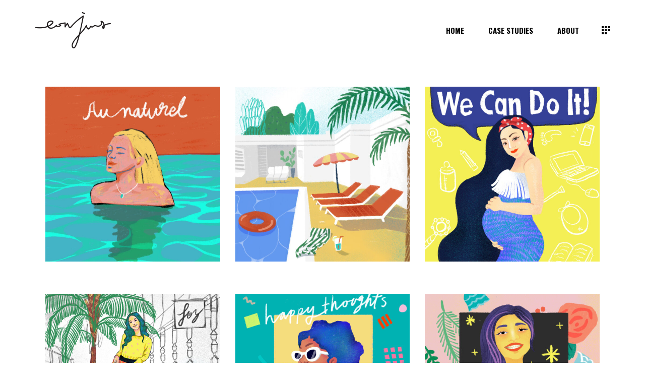

--- FILE ---
content_type: text/html; charset=UTF-8
request_url: https://eonjung.com/portfolio/side-projects/
body_size: 17498
content:
<!DOCTYPE html>
<html lang="en-US">
<head>
	
		<meta charset="UTF-8"/>
		<link rel="profile" href="https://gmpg.org/xfn/11"/>
		
				<meta name="viewport" content="width=device-width,initial-scale=1,user-scalable=yes">
		<title>Side Projects &#8211; Eon Jung</title>
<meta name='robots' content='max-image-preview:large' />
<link rel='dns-prefetch' href='//fonts.googleapis.com' />
<link rel="alternate" type="application/rss+xml" title="Eon Jung &raquo; Feed" href="https://eonjung.com/feed/" />
<link rel="alternate" type="application/rss+xml" title="Eon Jung &raquo; Comments Feed" href="https://eonjung.com/comments/feed/" />
<link rel="alternate" title="oEmbed (JSON)" type="application/json+oembed" href="https://eonjung.com/wp-json/oembed/1.0/embed?url=https%3A%2F%2Feonjung.com%2Fportfolio%2Fside-projects%2F" />
<link rel="alternate" title="oEmbed (XML)" type="text/xml+oembed" href="https://eonjung.com/wp-json/oembed/1.0/embed?url=https%3A%2F%2Feonjung.com%2Fportfolio%2Fside-projects%2F&#038;format=xml" />
<style id='wp-img-auto-sizes-contain-inline-css' type='text/css'>
img:is([sizes=auto i],[sizes^="auto," i]){contain-intrinsic-size:3000px 1500px}
/*# sourceURL=wp-img-auto-sizes-contain-inline-css */
</style>
<link rel='stylesheet' id='stripe-main-styles-css' href='https://eonjung.com/wp-content/mu-plugins/vendor/godaddy/mwc-core/assets/css/stripe-settings.css' type='text/css' media='all' />
<style id='wp-emoji-styles-inline-css' type='text/css'>

	img.wp-smiley, img.emoji {
		display: inline !important;
		border: none !important;
		box-shadow: none !important;
		height: 1em !important;
		width: 1em !important;
		margin: 0 0.07em !important;
		vertical-align: -0.1em !important;
		background: none !important;
		padding: 0 !important;
	}
/*# sourceURL=wp-emoji-styles-inline-css */
</style>
<style id='wp-block-library-inline-css' type='text/css'>
:root{--wp-block-synced-color:#7a00df;--wp-block-synced-color--rgb:122,0,223;--wp-bound-block-color:var(--wp-block-synced-color);--wp-editor-canvas-background:#ddd;--wp-admin-theme-color:#007cba;--wp-admin-theme-color--rgb:0,124,186;--wp-admin-theme-color-darker-10:#006ba1;--wp-admin-theme-color-darker-10--rgb:0,107,160.5;--wp-admin-theme-color-darker-20:#005a87;--wp-admin-theme-color-darker-20--rgb:0,90,135;--wp-admin-border-width-focus:2px}@media (min-resolution:192dpi){:root{--wp-admin-border-width-focus:1.5px}}.wp-element-button{cursor:pointer}:root .has-very-light-gray-background-color{background-color:#eee}:root .has-very-dark-gray-background-color{background-color:#313131}:root .has-very-light-gray-color{color:#eee}:root .has-very-dark-gray-color{color:#313131}:root .has-vivid-green-cyan-to-vivid-cyan-blue-gradient-background{background:linear-gradient(135deg,#00d084,#0693e3)}:root .has-purple-crush-gradient-background{background:linear-gradient(135deg,#34e2e4,#4721fb 50%,#ab1dfe)}:root .has-hazy-dawn-gradient-background{background:linear-gradient(135deg,#faaca8,#dad0ec)}:root .has-subdued-olive-gradient-background{background:linear-gradient(135deg,#fafae1,#67a671)}:root .has-atomic-cream-gradient-background{background:linear-gradient(135deg,#fdd79a,#004a59)}:root .has-nightshade-gradient-background{background:linear-gradient(135deg,#330968,#31cdcf)}:root .has-midnight-gradient-background{background:linear-gradient(135deg,#020381,#2874fc)}:root{--wp--preset--font-size--normal:16px;--wp--preset--font-size--huge:42px}.has-regular-font-size{font-size:1em}.has-larger-font-size{font-size:2.625em}.has-normal-font-size{font-size:var(--wp--preset--font-size--normal)}.has-huge-font-size{font-size:var(--wp--preset--font-size--huge)}.has-text-align-center{text-align:center}.has-text-align-left{text-align:left}.has-text-align-right{text-align:right}.has-fit-text{white-space:nowrap!important}#end-resizable-editor-section{display:none}.aligncenter{clear:both}.items-justified-left{justify-content:flex-start}.items-justified-center{justify-content:center}.items-justified-right{justify-content:flex-end}.items-justified-space-between{justify-content:space-between}.screen-reader-text{border:0;clip-path:inset(50%);height:1px;margin:-1px;overflow:hidden;padding:0;position:absolute;width:1px;word-wrap:normal!important}.screen-reader-text:focus{background-color:#ddd;clip-path:none;color:#444;display:block;font-size:1em;height:auto;left:5px;line-height:normal;padding:15px 23px 14px;text-decoration:none;top:5px;width:auto;z-index:100000}html :where(.has-border-color){border-style:solid}html :where([style*=border-top-color]){border-top-style:solid}html :where([style*=border-right-color]){border-right-style:solid}html :where([style*=border-bottom-color]){border-bottom-style:solid}html :where([style*=border-left-color]){border-left-style:solid}html :where([style*=border-width]){border-style:solid}html :where([style*=border-top-width]){border-top-style:solid}html :where([style*=border-right-width]){border-right-style:solid}html :where([style*=border-bottom-width]){border-bottom-style:solid}html :where([style*=border-left-width]){border-left-style:solid}html :where(img[class*=wp-image-]){height:auto;max-width:100%}:where(figure){margin:0 0 1em}html :where(.is-position-sticky){--wp-admin--admin-bar--position-offset:var(--wp-admin--admin-bar--height,0px)}@media screen and (max-width:600px){html :where(.is-position-sticky){--wp-admin--admin-bar--position-offset:0px}}

/*# sourceURL=wp-block-library-inline-css */
</style><link rel='stylesheet' id='wc-blocks-style-css' href='https://eonjung.com/wp-content/plugins/woocommerce/assets/client/blocks/wc-blocks.css?ver=wc-9.8.5' type='text/css' media='all' />
<style id='global-styles-inline-css' type='text/css'>
:root{--wp--preset--aspect-ratio--square: 1;--wp--preset--aspect-ratio--4-3: 4/3;--wp--preset--aspect-ratio--3-4: 3/4;--wp--preset--aspect-ratio--3-2: 3/2;--wp--preset--aspect-ratio--2-3: 2/3;--wp--preset--aspect-ratio--16-9: 16/9;--wp--preset--aspect-ratio--9-16: 9/16;--wp--preset--color--black: #000000;--wp--preset--color--cyan-bluish-gray: #abb8c3;--wp--preset--color--white: #ffffff;--wp--preset--color--pale-pink: #f78da7;--wp--preset--color--vivid-red: #cf2e2e;--wp--preset--color--luminous-vivid-orange: #ff6900;--wp--preset--color--luminous-vivid-amber: #fcb900;--wp--preset--color--light-green-cyan: #7bdcb5;--wp--preset--color--vivid-green-cyan: #00d084;--wp--preset--color--pale-cyan-blue: #8ed1fc;--wp--preset--color--vivid-cyan-blue: #0693e3;--wp--preset--color--vivid-purple: #9b51e0;--wp--preset--gradient--vivid-cyan-blue-to-vivid-purple: linear-gradient(135deg,rgb(6,147,227) 0%,rgb(155,81,224) 100%);--wp--preset--gradient--light-green-cyan-to-vivid-green-cyan: linear-gradient(135deg,rgb(122,220,180) 0%,rgb(0,208,130) 100%);--wp--preset--gradient--luminous-vivid-amber-to-luminous-vivid-orange: linear-gradient(135deg,rgb(252,185,0) 0%,rgb(255,105,0) 100%);--wp--preset--gradient--luminous-vivid-orange-to-vivid-red: linear-gradient(135deg,rgb(255,105,0) 0%,rgb(207,46,46) 100%);--wp--preset--gradient--very-light-gray-to-cyan-bluish-gray: linear-gradient(135deg,rgb(238,238,238) 0%,rgb(169,184,195) 100%);--wp--preset--gradient--cool-to-warm-spectrum: linear-gradient(135deg,rgb(74,234,220) 0%,rgb(151,120,209) 20%,rgb(207,42,186) 40%,rgb(238,44,130) 60%,rgb(251,105,98) 80%,rgb(254,248,76) 100%);--wp--preset--gradient--blush-light-purple: linear-gradient(135deg,rgb(255,206,236) 0%,rgb(152,150,240) 100%);--wp--preset--gradient--blush-bordeaux: linear-gradient(135deg,rgb(254,205,165) 0%,rgb(254,45,45) 50%,rgb(107,0,62) 100%);--wp--preset--gradient--luminous-dusk: linear-gradient(135deg,rgb(255,203,112) 0%,rgb(199,81,192) 50%,rgb(65,88,208) 100%);--wp--preset--gradient--pale-ocean: linear-gradient(135deg,rgb(255,245,203) 0%,rgb(182,227,212) 50%,rgb(51,167,181) 100%);--wp--preset--gradient--electric-grass: linear-gradient(135deg,rgb(202,248,128) 0%,rgb(113,206,126) 100%);--wp--preset--gradient--midnight: linear-gradient(135deg,rgb(2,3,129) 0%,rgb(40,116,252) 100%);--wp--preset--font-size--small: 13px;--wp--preset--font-size--medium: 20px;--wp--preset--font-size--large: 36px;--wp--preset--font-size--x-large: 42px;--wp--preset--spacing--20: 0.44rem;--wp--preset--spacing--30: 0.67rem;--wp--preset--spacing--40: 1rem;--wp--preset--spacing--50: 1.5rem;--wp--preset--spacing--60: 2.25rem;--wp--preset--spacing--70: 3.38rem;--wp--preset--spacing--80: 5.06rem;--wp--preset--shadow--natural: 6px 6px 9px rgba(0, 0, 0, 0.2);--wp--preset--shadow--deep: 12px 12px 50px rgba(0, 0, 0, 0.4);--wp--preset--shadow--sharp: 6px 6px 0px rgba(0, 0, 0, 0.2);--wp--preset--shadow--outlined: 6px 6px 0px -3px rgb(255, 255, 255), 6px 6px rgb(0, 0, 0);--wp--preset--shadow--crisp: 6px 6px 0px rgb(0, 0, 0);}:where(.is-layout-flex){gap: 0.5em;}:where(.is-layout-grid){gap: 0.5em;}body .is-layout-flex{display: flex;}.is-layout-flex{flex-wrap: wrap;align-items: center;}.is-layout-flex > :is(*, div){margin: 0;}body .is-layout-grid{display: grid;}.is-layout-grid > :is(*, div){margin: 0;}:where(.wp-block-columns.is-layout-flex){gap: 2em;}:where(.wp-block-columns.is-layout-grid){gap: 2em;}:where(.wp-block-post-template.is-layout-flex){gap: 1.25em;}:where(.wp-block-post-template.is-layout-grid){gap: 1.25em;}.has-black-color{color: var(--wp--preset--color--black) !important;}.has-cyan-bluish-gray-color{color: var(--wp--preset--color--cyan-bluish-gray) !important;}.has-white-color{color: var(--wp--preset--color--white) !important;}.has-pale-pink-color{color: var(--wp--preset--color--pale-pink) !important;}.has-vivid-red-color{color: var(--wp--preset--color--vivid-red) !important;}.has-luminous-vivid-orange-color{color: var(--wp--preset--color--luminous-vivid-orange) !important;}.has-luminous-vivid-amber-color{color: var(--wp--preset--color--luminous-vivid-amber) !important;}.has-light-green-cyan-color{color: var(--wp--preset--color--light-green-cyan) !important;}.has-vivid-green-cyan-color{color: var(--wp--preset--color--vivid-green-cyan) !important;}.has-pale-cyan-blue-color{color: var(--wp--preset--color--pale-cyan-blue) !important;}.has-vivid-cyan-blue-color{color: var(--wp--preset--color--vivid-cyan-blue) !important;}.has-vivid-purple-color{color: var(--wp--preset--color--vivid-purple) !important;}.has-black-background-color{background-color: var(--wp--preset--color--black) !important;}.has-cyan-bluish-gray-background-color{background-color: var(--wp--preset--color--cyan-bluish-gray) !important;}.has-white-background-color{background-color: var(--wp--preset--color--white) !important;}.has-pale-pink-background-color{background-color: var(--wp--preset--color--pale-pink) !important;}.has-vivid-red-background-color{background-color: var(--wp--preset--color--vivid-red) !important;}.has-luminous-vivid-orange-background-color{background-color: var(--wp--preset--color--luminous-vivid-orange) !important;}.has-luminous-vivid-amber-background-color{background-color: var(--wp--preset--color--luminous-vivid-amber) !important;}.has-light-green-cyan-background-color{background-color: var(--wp--preset--color--light-green-cyan) !important;}.has-vivid-green-cyan-background-color{background-color: var(--wp--preset--color--vivid-green-cyan) !important;}.has-pale-cyan-blue-background-color{background-color: var(--wp--preset--color--pale-cyan-blue) !important;}.has-vivid-cyan-blue-background-color{background-color: var(--wp--preset--color--vivid-cyan-blue) !important;}.has-vivid-purple-background-color{background-color: var(--wp--preset--color--vivid-purple) !important;}.has-black-border-color{border-color: var(--wp--preset--color--black) !important;}.has-cyan-bluish-gray-border-color{border-color: var(--wp--preset--color--cyan-bluish-gray) !important;}.has-white-border-color{border-color: var(--wp--preset--color--white) !important;}.has-pale-pink-border-color{border-color: var(--wp--preset--color--pale-pink) !important;}.has-vivid-red-border-color{border-color: var(--wp--preset--color--vivid-red) !important;}.has-luminous-vivid-orange-border-color{border-color: var(--wp--preset--color--luminous-vivid-orange) !important;}.has-luminous-vivid-amber-border-color{border-color: var(--wp--preset--color--luminous-vivid-amber) !important;}.has-light-green-cyan-border-color{border-color: var(--wp--preset--color--light-green-cyan) !important;}.has-vivid-green-cyan-border-color{border-color: var(--wp--preset--color--vivid-green-cyan) !important;}.has-pale-cyan-blue-border-color{border-color: var(--wp--preset--color--pale-cyan-blue) !important;}.has-vivid-cyan-blue-border-color{border-color: var(--wp--preset--color--vivid-cyan-blue) !important;}.has-vivid-purple-border-color{border-color: var(--wp--preset--color--vivid-purple) !important;}.has-vivid-cyan-blue-to-vivid-purple-gradient-background{background: var(--wp--preset--gradient--vivid-cyan-blue-to-vivid-purple) !important;}.has-light-green-cyan-to-vivid-green-cyan-gradient-background{background: var(--wp--preset--gradient--light-green-cyan-to-vivid-green-cyan) !important;}.has-luminous-vivid-amber-to-luminous-vivid-orange-gradient-background{background: var(--wp--preset--gradient--luminous-vivid-amber-to-luminous-vivid-orange) !important;}.has-luminous-vivid-orange-to-vivid-red-gradient-background{background: var(--wp--preset--gradient--luminous-vivid-orange-to-vivid-red) !important;}.has-very-light-gray-to-cyan-bluish-gray-gradient-background{background: var(--wp--preset--gradient--very-light-gray-to-cyan-bluish-gray) !important;}.has-cool-to-warm-spectrum-gradient-background{background: var(--wp--preset--gradient--cool-to-warm-spectrum) !important;}.has-blush-light-purple-gradient-background{background: var(--wp--preset--gradient--blush-light-purple) !important;}.has-blush-bordeaux-gradient-background{background: var(--wp--preset--gradient--blush-bordeaux) !important;}.has-luminous-dusk-gradient-background{background: var(--wp--preset--gradient--luminous-dusk) !important;}.has-pale-ocean-gradient-background{background: var(--wp--preset--gradient--pale-ocean) !important;}.has-electric-grass-gradient-background{background: var(--wp--preset--gradient--electric-grass) !important;}.has-midnight-gradient-background{background: var(--wp--preset--gradient--midnight) !important;}.has-small-font-size{font-size: var(--wp--preset--font-size--small) !important;}.has-medium-font-size{font-size: var(--wp--preset--font-size--medium) !important;}.has-large-font-size{font-size: var(--wp--preset--font-size--large) !important;}.has-x-large-font-size{font-size: var(--wp--preset--font-size--x-large) !important;}
/*# sourceURL=global-styles-inline-css */
</style>

<style id='classic-theme-styles-inline-css' type='text/css'>
/*! This file is auto-generated */
.wp-block-button__link{color:#fff;background-color:#32373c;border-radius:9999px;box-shadow:none;text-decoration:none;padding:calc(.667em + 2px) calc(1.333em + 2px);font-size:1.125em}.wp-block-file__button{background:#32373c;color:#fff;text-decoration:none}
/*# sourceURL=/wp-includes/css/classic-themes.min.css */
</style>
<link rel='stylesheet' id='cpsh-shortcodes-css' href='https://eonjung.com/wp-content/plugins/column-shortcodes//assets/css/shortcodes.css?ver=1.0.1' type='text/css' media='all' />
<link rel='stylesheet' id='contact-form-7-css' href='https://eonjung.com/wp-content/plugins/contact-form-7/includes/css/styles.css?ver=6.0.6' type='text/css' media='all' />
<link rel='stylesheet' id='rs-plugin-settings-css' href='https://eonjung.com/wp-content/plugins/revslider/public/assets/css/rs6.css?ver=6.1.5' type='text/css' media='all' />
<style id='rs-plugin-settings-inline-css' type='text/css'>
#rs-demo-id {}
/*# sourceURL=rs-plugin-settings-inline-css */
</style>
<style id='woocommerce-inline-inline-css' type='text/css'>
.woocommerce form .form-row .required { visibility: visible; }
/*# sourceURL=woocommerce-inline-inline-css */
</style>
<link rel='stylesheet' id='brands-styles-css' href='https://eonjung.com/wp-content/plugins/woocommerce/assets/css/brands.css?ver=9.8.5' type='text/css' media='all' />
<link rel='stylesheet' id='manon-edge-default-style-css' href='https://eonjung.com/wp-content/themes/manon/style.css?ver=6.9' type='text/css' media='all' />
<link rel='stylesheet' id='manon-edge-modules-css' href='https://eonjung.com/wp-content/themes/manon/assets/css/modules.min.css?ver=6.9' type='text/css' media='all' />
<link rel='stylesheet' id='edgtf-dripicons-css' href='https://eonjung.com/wp-content/themes/manon/framework/lib/icons-pack/dripicons/dripicons.css?ver=6.9' type='text/css' media='all' />
<link rel='stylesheet' id='edgtf-font_elegant-css' href='https://eonjung.com/wp-content/themes/manon/framework/lib/icons-pack/elegant-icons/style.min.css?ver=6.9' type='text/css' media='all' />
<link rel='stylesheet' id='edgtf-font_awesome-css' href='https://eonjung.com/wp-content/themes/manon/framework/lib/icons-pack/font-awesome/css/fontawesome-all.min.css?ver=6.9' type='text/css' media='all' />
<link rel='stylesheet' id='edgtf-ion_icons-css' href='https://eonjung.com/wp-content/themes/manon/framework/lib/icons-pack/ion-icons/css/ionicons.min.css?ver=6.9' type='text/css' media='all' />
<link rel='stylesheet' id='edgtf-linea_icons-css' href='https://eonjung.com/wp-content/themes/manon/framework/lib/icons-pack/linea-icons/style.css?ver=6.9' type='text/css' media='all' />
<link rel='stylesheet' id='edgtf-linear_icons-css' href='https://eonjung.com/wp-content/themes/manon/framework/lib/icons-pack/linear-icons/style.css?ver=6.9' type='text/css' media='all' />
<link rel='stylesheet' id='edgtf-simple_line_icons-css' href='https://eonjung.com/wp-content/themes/manon/framework/lib/icons-pack/simple-line-icons/simple-line-icons.css?ver=6.9' type='text/css' media='all' />
<link rel='stylesheet' id='mediaelement-css' href='https://eonjung.com/wp-includes/js/mediaelement/mediaelementplayer-legacy.min.css?ver=4.2.17' type='text/css' media='all' />
<link rel='stylesheet' id='wp-mediaelement-css' href='https://eonjung.com/wp-includes/js/mediaelement/wp-mediaelement.min.css?ver=6.9' type='text/css' media='all' />
<link rel='stylesheet' id='manon-edge-woo-css' href='https://eonjung.com/wp-content/themes/manon/assets/css/woocommerce.min.css?ver=6.9' type='text/css' media='all' />
<style id='manon-edge-woo-inline-css' type='text/css'>
.page-id-3682 .edgtf-content .edgtf-content-inner > .edgtf-container > .edgtf-container-inner, .page-id-3682 .edgtf-content .edgtf-content-inner > .edgtf-full-width > .edgtf-full-width-inner { padding: 52px 0px 155px;}@media only screen and (max-width: 1024px) {.page-id-3682 .edgtf-content .edgtf-content-inner > .edgtf-container > .edgtf-container-inner, .page-id-3682 .edgtf-content .edgtf-content-inner > .edgtf-full-width > .edgtf-full-width-inner { padding: 28px 0px 155px;}}.page-id-3682 .edgtf-content .edgtf-content-inner > .edgtf-container > .edgtf-container-inner, .page-id-3682 .edgtf-content .edgtf-content-inner > .edgtf-full-width > .edgtf-full-width-inner { padding: 52px 0px 155px;}@media only screen and (max-width: 1024px) {.page-id-3682 .edgtf-content .edgtf-content-inner > .edgtf-container > .edgtf-container-inner, .page-id-3682 .edgtf-content .edgtf-content-inner > .edgtf-full-width > .edgtf-full-width-inner { padding: 28px 0px 155px;}}@media all and (-ms-high-contrast: none) {}
/*# sourceURL=manon-edge-woo-inline-css */
</style>
<link rel='stylesheet' id='manon-edge-woo-responsive-css' href='https://eonjung.com/wp-content/themes/manon/assets/css/woocommerce-responsive.min.css?ver=6.9' type='text/css' media='all' />
<link rel='stylesheet' id='manon-edge-style-dynamic-css' href='https://eonjung.com/wp-content/themes/manon/assets/css/style_dynamic.css?ver=1588834979' type='text/css' media='all' />
<link rel='stylesheet' id='manon-edge-modules-responsive-css' href='https://eonjung.com/wp-content/themes/manon/assets/css/modules-responsive.min.css?ver=6.9' type='text/css' media='all' />
<link rel='stylesheet' id='manon-edge-style-dynamic-responsive-css' href='https://eonjung.com/wp-content/themes/manon/assets/css/style_dynamic_responsive.css?ver=1588834979' type='text/css' media='all' />
<link rel='stylesheet' id='manon-edge-google-fonts-css' href='https://fonts.googleapis.com/css?family=Open+Sans%3A300%2C400%2C600%2C700%7COswald%3A300%2C400%2C600%2C700%7CRoboto%3A300%2C400%2C600%2C700&#038;subset=latin-ext&#038;ver=1.0.0' type='text/css' media='all' />
<link rel='stylesheet' id='manon-core-dashboard-style-css' href='https://eonjung.com/wp-content/plugins/manon-core/core-dashboard/assets/css/core-dashboard.min.css?ver=6.9' type='text/css' media='all' />
<link rel='stylesheet' id='dry_awp_theme_style-css' href='https://eonjung.com/wp-content/plugins/advanced-wp-columns/assets/css/awp-columns.css?ver=6.9' type='text/css' media='all' />
<style id='dry_awp_theme_style-inline-css' type='text/css'>
@media screen and (max-width: 1024px) {	.csColumn {		clear: both !important;		float: none !important;		text-align: center !important;		margin-left:  10% !important;		margin-right: 10% !important;		width: 80% !important;	}	.csColumnGap {		display: none !important;	}}
/*# sourceURL=dry_awp_theme_style-inline-css */
</style>
<link rel='stylesheet' id='js_composer_front-css' href='https://eonjung.com/wp-content/plugins/js_composer/assets/css/js_composer.min.css?ver=6.0.5' type='text/css' media='all' />
<script type="text/javascript" src="https://eonjung.com/wp-includes/js/jquery/jquery.min.js?ver=3.7.1" id="jquery-core-js"></script>
<script type="text/javascript" src="https://eonjung.com/wp-includes/js/jquery/jquery-migrate.min.js?ver=3.4.1" id="jquery-migrate-js"></script>
<script type="text/javascript" src="https://eonjung.com/wp-content/plugins/revslider/public/assets/js/revolution.tools.min.js?ver=6.0" id="tp-tools-js"></script>
<script type="text/javascript" src="https://eonjung.com/wp-content/plugins/revslider/public/assets/js/rs6.min.js?ver=6.1.5" id="revmin-js"></script>
<script type="text/javascript" src="https://eonjung.com/wp-content/plugins/woocommerce/assets/js/jquery-blockui/jquery.blockUI.min.js?ver=2.7.0-wc.9.8.5" id="jquery-blockui-js" data-wp-strategy="defer"></script>
<script type="text/javascript" id="wc-add-to-cart-js-extra">
/* <![CDATA[ */
var wc_add_to_cart_params = {"ajax_url":"/wp-admin/admin-ajax.php","wc_ajax_url":"/?wc-ajax=%%endpoint%%","i18n_view_cart":"View cart","cart_url":"https://eonjung.com","is_cart":"","cart_redirect_after_add":"no"};
//# sourceURL=wc-add-to-cart-js-extra
/* ]]> */
</script>
<script type="text/javascript" src="https://eonjung.com/wp-content/plugins/woocommerce/assets/js/frontend/add-to-cart.min.js?ver=9.8.5" id="wc-add-to-cart-js" data-wp-strategy="defer"></script>
<script type="text/javascript" src="https://eonjung.com/wp-content/plugins/woocommerce/assets/js/js-cookie/js.cookie.min.js?ver=2.1.4-wc.9.8.5" id="js-cookie-js" defer="defer" data-wp-strategy="defer"></script>
<script type="text/javascript" id="woocommerce-js-extra">
/* <![CDATA[ */
var woocommerce_params = {"ajax_url":"/wp-admin/admin-ajax.php","wc_ajax_url":"/?wc-ajax=%%endpoint%%","i18n_password_show":"Show password","i18n_password_hide":"Hide password"};
//# sourceURL=woocommerce-js-extra
/* ]]> */
</script>
<script type="text/javascript" src="https://eonjung.com/wp-content/plugins/woocommerce/assets/js/frontend/woocommerce.min.js?ver=9.8.5" id="woocommerce-js" defer="defer" data-wp-strategy="defer"></script>
<script type="text/javascript" src="https://eonjung.com/wp-content/plugins/js_composer/assets/js/vendors/woocommerce-add-to-cart.js?ver=6.0.5" id="vc_woocommerce-add-to-cart-js-js"></script>
<script type="text/javascript" src="https://eonjung.com/wp-content/plugins/woocommerce/assets/js/select2/select2.full.min.js?ver=4.0.3-wc.9.8.5" id="select2-js" defer="defer" data-wp-strategy="defer"></script>
<link rel="https://api.w.org/" href="https://eonjung.com/wp-json/" /><link rel="alternate" title="JSON" type="application/json" href="https://eonjung.com/wp-json/wp/v2/pages/3682" /><link rel="EditURI" type="application/rsd+xml" title="RSD" href="https://eonjung.com/xmlrpc.php?rsd" />
<meta name="generator" content="WordPress 6.9" />
<meta name="generator" content="WooCommerce 9.8.5" />
<link rel="canonical" href="https://eonjung.com/portfolio/side-projects/" />
<link rel='shortlink' href='https://eonjung.com/?p=3682' />
		<script>
			document.documentElement.className = document.documentElement.className.replace('no-js', 'js');
		</script>
				<style>
			.no-js img.lazyload {
				display: none;
			}

			figure.wp-block-image img.lazyloading {
				min-width: 150px;
			}

						.lazyload {
				opacity: 0;
			}

			.lazyloading {
				border: 0 !important;
				opacity: 1;
				background: #F3F3F3 url('https://eonjung.com/wp-content/plugins/wp-smushit/app/assets/images/smush-placeholder.png') no-repeat center !important;
				background-size: 16px auto !important;
				min-width: 16px;
			}

			.lazyload,
			.lazyloading {
				--smush-placeholder-width: 100px;
				--smush-placeholder-aspect-ratio: 1/1;
				width: var(--smush-placeholder-width) !important;
				aspect-ratio: var(--smush-placeholder-aspect-ratio) !important;
			}

					</style>
			<noscript><style>.woocommerce-product-gallery{ opacity: 1 !important; }</style></noscript>
	<meta name="generator" content="Powered by WPBakery Page Builder - drag and drop page builder for WordPress."/>
<meta name="generator" content="Powered by Slider Revolution 6.1.5 - responsive, Mobile-Friendly Slider Plugin for WordPress with comfortable drag and drop interface." />
<link rel="icon" href="https://eonjung.com/wp-content/uploads/2020/04/cropped-Fav-32x32.png" sizes="32x32" />
<link rel="icon" href="https://eonjung.com/wp-content/uploads/2020/04/cropped-Fav-192x192.png" sizes="192x192" />
<link rel="apple-touch-icon" href="https://eonjung.com/wp-content/uploads/2020/04/cropped-Fav-180x180.png" />
<meta name="msapplication-TileImage" content="https://eonjung.com/wp-content/uploads/2020/04/cropped-Fav-270x270.png" />
<script type="text/javascript">function setREVStartSize(t){try{var h,e=document.getElementById(t.c).parentNode.offsetWidth;if(e=0===e||isNaN(e)?window.innerWidth:e,t.tabw=void 0===t.tabw?0:parseInt(t.tabw),t.thumbw=void 0===t.thumbw?0:parseInt(t.thumbw),t.tabh=void 0===t.tabh?0:parseInt(t.tabh),t.thumbh=void 0===t.thumbh?0:parseInt(t.thumbh),t.tabhide=void 0===t.tabhide?0:parseInt(t.tabhide),t.thumbhide=void 0===t.thumbhide?0:parseInt(t.thumbhide),t.mh=void 0===t.mh||""==t.mh||"auto"===t.mh?0:parseInt(t.mh,0),"fullscreen"===t.layout||"fullscreen"===t.l)h=Math.max(t.mh,window.innerHeight);else{for(var i in t.gw=Array.isArray(t.gw)?t.gw:[t.gw],t.rl)void 0!==t.gw[i]&&0!==t.gw[i]||(t.gw[i]=t.gw[i-1]);for(var i in t.gh=void 0===t.el||""===t.el||Array.isArray(t.el)&&0==t.el.length?t.gh:t.el,t.gh=Array.isArray(t.gh)?t.gh:[t.gh],t.rl)void 0!==t.gh[i]&&0!==t.gh[i]||(t.gh[i]=t.gh[i-1]);var r,a=new Array(t.rl.length),n=0;for(var i in t.tabw=t.tabhide>=e?0:t.tabw,t.thumbw=t.thumbhide>=e?0:t.thumbw,t.tabh=t.tabhide>=e?0:t.tabh,t.thumbh=t.thumbhide>=e?0:t.thumbh,t.rl)a[i]=t.rl[i]<window.innerWidth?0:t.rl[i];for(var i in r=a[0],a)r>a[i]&&0<a[i]&&(r=a[i],n=i);var d=e>t.gw[n]+t.tabw+t.thumbw?1:(e-(t.tabw+t.thumbw))/t.gw[n];h=t.gh[n]*d+(t.tabh+t.thumbh)}void 0===window.rs_init_css&&(window.rs_init_css=document.head.appendChild(document.createElement("style"))),document.getElementById(t.c).height=h,window.rs_init_css.innerHTML+="#"+t.c+"_wrapper { height: "+h+"px }"}catch(t){console.log("Failure at Presize of Slider:"+t)}};</script>
<noscript><style> .wpb_animate_when_almost_visible { opacity: 1; }</style></noscript></head>
<body data-rsssl=1 class="wp-singular page-template page-template-full-width page-template-full-width-php page page-id-3682 page-child parent-pageid-1310 wp-theme-manon theme-manon manon-core-1.3 woocommerce-no-js manon-ver-1.5 edgtf-theme-cursor edgtf-svg-loading-fx edgtf-buttons-leftalign edgtf-grid-1300 edgtf-empty-google-api edgtf-wide-dropdown-menu-content-in-grid edgtf-sticky-header-on-scroll-down-up edgtf-dropdown-animate-height edgtf-header-standard edgtf-menu-area-shadow-disable edgtf-menu-area-in-grid-shadow-disable edgtf-menu-area-border-disable edgtf-menu-area-in-grid-border-disable edgtf-logo-area-border-disable edgtf-logo-area-in-grid-border-disable edgtf-header-vertical-shadow-disable edgtf-header-vertical-border-disable edgtf-side-menu-slide-from-right edgtf-woocommerce-columns-2 edgtf-woo-large-space edgtf-woo-pl-info-below-image edgtf-woo-single-thumb-below-image edgtf-woo-single-has-pretty-photo edgtf-default-mobile-header edgtf-sticky-up-mobile-header edgtf-fullscreen-search edgtf-search-fade wpb-js-composer js-comp-ver-6.0.5 vc_responsive" itemscope itemtype="https://schema.org/WebPage">
	<section class="edgtf-side-menu">
	<a class="edgtf-close-side-menu edgtf-close-side-menu-svg-path" href="#">
        <span class="edgtf-sm-close-label">Close</span>
		<svg  x="0px" y="0px" width="11px" height="11px" viewBox="0 0 11 11" enable-background="new 0 0 11 11" xml:space="preserve">
<g>
	<path fill="#FFFFFF" d="M10.903,8.841c0.014,0.015,0.028,0.032,0.043,0.054c0.014,0.021,0.025,0.043,0.032,0.064
		C11,9.023,11.005,9.088,10.995,9.152s-0.042,0.122-0.091,0.172l-1.579,1.579c-0.05,0.05-0.107,0.081-0.172,0.091
		S9.023,11,8.959,10.979c-0.021-0.007-0.043-0.018-0.064-0.032c-0.021-0.015-0.04-0.029-0.054-0.043L5.5,7.563l-3.341,3.341
		c-0.015,0.014-0.032,0.028-0.054,0.043c-0.021,0.014-0.043,0.025-0.064,0.032C1.977,11,1.912,11.005,1.848,10.995
		s-0.122-0.042-0.172-0.091L0.097,9.324c-0.05-0.05-0.081-0.107-0.091-0.172S0,9.023,0.021,8.959
		c0.007-0.021,0.018-0.043,0.032-0.064c0.014-0.021,0.028-0.039,0.043-0.054L3.438,5.5L0.097,2.159
		C0.082,2.145,0.068,2.127,0.054,2.105C0.039,2.084,0.028,2.063,0.021,2.041C0,1.977-0.005,1.912,0.005,1.848
		s0.041-0.122,0.091-0.172l1.579-1.579c0.05-0.05,0.107-0.081,0.172-0.091S1.977,0,2.041,0.021C2.063,0.029,2.084,0.04,2.105,0.054
		c0.021,0.015,0.039,0.029,0.054,0.043L5.5,3.438l3.341-3.341c0.014-0.014,0.032-0.028,0.054-0.043
		C8.916,0.04,8.938,0.029,8.959,0.021C9.023,0,9.088-0.005,9.152,0.005s0.122,0.042,0.172,0.091l1.579,1.579
		c0.05,0.05,0.081,0.107,0.091,0.172S11,1.977,10.979,2.041c-0.007,0.021-0.018,0.043-0.032,0.064
		c-0.015,0.021-0.029,0.04-0.043,0.054L7.563,5.5L10.903,8.841z"/>
</g>

</svg>	</a>

    <nav class="edgtf-sidearea-menu">
        <ul id="menu-side-area-menu" class=""><li id="popup-menu-item-3119" class="menu-item menu-item-type-post_type menu-item-object-page menu-item-home "><a href="https://eonjung.com/" class=""><span>Home</span></a></li>
<li id="popup-menu-item-3128" class="menu-item menu-item-type-post_type menu-item-object-page "><a href="https://eonjung.com/portfolio/case-studies/" class=""><span>Case Studies</span></a></li>
<li id="popup-menu-item-3686" class="menu-item menu-item-type-post_type menu-item-object-page current-menu-item page_item page-item-3682 current_page_item edgtf-active-item"><a href="https://eonjung.com/portfolio/side-projects/" class=" current "><span>Side Projects</span></a></li>
<li id="popup-menu-item-3121" class="menu-item menu-item-type-post_type menu-item-object-page "><a href="https://eonjung.com/about/" class=""><span>About</span></a></li>
</ul>    </nav>

    <aside class="edgtf-sidearea-widgets">
        <div class="widget edgtf-social-icons-group-widget text-align-left">							<a class="edgtf-social-icon-widget-holder edgtf-icon-has-hover"  style="color: #ffffff;;font-size: 15px;margin: 12px 15px 0 0;"				   href="https://www.linkedin.com/in/eonjung" target="_blank">
					<span class="edgtf-social-icon-widget fab fa-linkedin-in"></span>				</a>
										<a class="edgtf-social-icon-widget-holder edgtf-icon-has-hover"  style="color: #ffffff;;font-size: 15px;margin: 12px 15px 0 0;"				   href="https://twitter.com/eongrafik" target="_blank">
					<span class="edgtf-social-icon-widget fab fa-twitter"></span>				</a>
										<a class="edgtf-social-icon-widget-holder edgtf-icon-has-hover"  style="color: #ffffff;;font-size: 15px;margin: 12px 15px 0 0;"				   href="https://dribbble.com/eonjung" target="_blank">
					<span class="edgtf-social-icon-widget fab fa-dribbble"></span>				</a>
										<a class="edgtf-social-icon-widget-holder edgtf-icon-has-hover"  style="color: #ffffff;;font-size: 15px;margin: 12px 15px 0 0;"				   href="https://www.behance.net/eon" target="_blank">
					<span class="edgtf-social-icon-widget fab fa-behance"></span>				</a>
									</div>    </aside>
</section>			<div id="edgtf-theme-cursor">
				<svg x="0px" y="0px" width="48px" height="48px" viewBox="0 0 48 48" xml:space="preserve">
					<circle id="edgtf-cursor-dot" cx="24" cy="24" r="12"/>
					<path id="edgtf-cursor-flame" fill="#FFFFFF" d="M24.016,12.646c-0.002,0.002-0.004,0.005-0.007,0.008c-0.001,0.002-0.003,0.004-0.005,0.005  c-0.058,0.063-0.112,0.129-0.171,0.192c-0.006,0.006-0.011,0.014-0.017,0.02c-0.004,0.004-0.008,0.01-0.012,0.014  c-0.572,0.626-1.118,1.28-1.635,1.962c-1.219,1.605-2.277,3.358-3.075,5.292c-0.259,0.626-0.465,1.243-0.64,1.854  c-0.014,0.049-0.023,0.098-0.037,0.147c-0.474,1.251-0.742,2.665-0.742,4.166c0,0.048,0.004,0.096,0.007,0.143  c-0.002,0.023-0.006,0.047-0.007,0.071c0.002,0.034,0.003,0.068,0.004,0.103c0.034,0.992,0.217,1.942,0.512,2.831  c0.001,0.004,0.002,0.009,0.003,0.013c0.005,0.015,0.01,0.029,0.014,0.043c0.033,0.111,0.068,0.22,0.104,0.329  c0.026,0.08,0.049,0.166,0.077,0.244c0.016,0.041,0.029,0.083,0.043,0.125c0.001,0.003,0.003,0.007,0.004,0.01  c0.006,0.019,0.012,0.038,0.019,0.056c0.004,0.009,0.008,0.02,0.013,0.029c0.012,0.029,0.024,0.056,0.037,0.083  c0.015,0.033,0.029,0.065,0.044,0.099c0.033,0.069,0.07,0.134,0.104,0.201c0.015,0.03,0.032,0.054,0.046,0.083  c0.012,0.022,0.024,0.043,0.035,0.065c0.345,0.693,0.751,1.327,1.203,1.893c0.046,0.057,0.09,0.115,0.136,0.17  c0.141,0.169,0.284,0.333,0.432,0.488c0.059,0.062,0.12,0.119,0.18,0.179c0.243,0.243,0.493,0.465,0.748,0.667  c0.092,0.072,0.183,0.146,0.275,0.212c0.07,0.05,0.138,0.113,0.208,0.16c0.022,0.017,0.047,0.038,0.068,0.054  c0.53,0.344,1.068,0.596,1.589,0.736c0.149,0.041,0.295,0.069,0.44,0.092c0.002,0,0.003-0.001,0.005-0.001s0.004,0,0.005,0.001  c0.645-0.102,1.325-0.384,1.993-0.819c0.022-0.016,0.047-0.037,0.069-0.054c0.07-0.047,0.138-0.11,0.207-0.16  c0.093-0.067,0.184-0.14,0.275-0.212c0.255-0.202,0.505-0.424,0.748-0.667c0.061-0.06,0.121-0.117,0.181-0.179  c0.146-0.155,0.29-0.318,0.431-0.488c0.046-0.055,0.091-0.113,0.136-0.17c0.452-0.566,0.858-1.2,1.203-1.893  c0.012-0.022,0.024-0.043,0.035-0.065c0.015-0.029,0.032-0.054,0.046-0.083c0.034-0.067,0.071-0.132,0.104-0.201  c0.015-0.033,0.029-0.066,0.044-0.099c0.013-0.027,0.026-0.055,0.038-0.083c0.004-0.01,0.008-0.02,0.012-0.029  c0.008-0.018,0.013-0.037,0.02-0.056c0.001-0.003,0.002-0.007,0.003-0.01c0.015-0.042,0.028-0.084,0.043-0.125  c0.029-0.078,0.051-0.164,0.077-0.244c0.041-0.123,0.083-0.245,0.118-0.372c0.004-0.013,0.007-0.027,0.01-0.041  c0.292-0.883,0.471-1.828,0.505-2.813c0.002-0.036,0.003-0.072,0.005-0.108c-0.001-0.023-0.005-0.046-0.007-0.069  c-0.03-0.441-0.086-0.886-0.182-1.334c-0.021-0.1-0.051-0.199-0.075-0.298c-0.101-0.423-0.221-0.846-0.396-1.264  c-0.438-1.044-1.018-1.958-1.676-2.733c-0.07-0.071-0.137-0.148-0.205-0.222c-0.116-0.124-0.233-0.245-0.347-0.374  c-0.007-0.007-0.014-0.014-0.021-0.02c-1.634-1.866-2.902-4.439-3.225-7.329c0-0.005-0.001-0.009-0.002-0.014  c0-0.007-0.002-0.013-0.003-0.02c-0.01-0.089-0.027-0.175-0.035-0.265c-0.001-0.011-0.003-0.022-0.004-0.034  c-0.001-0.009-0.003-0.018-0.004-0.026c-0.003,0.004-0.007,0.008-0.01,0.011c-0.001-0.001-0.002-0.002-0.004-0.004  c0,0.002,0,0.005,0,0.008c0,0,0,0-0.001,0.001c0,0,0-0.001-0.001-0.001 M24.001,33.59c-1.099-0.923-1.813-2.29-1.813-3.837  s0.714-2.915,1.813-3.837c1.1,0.923,1.813,2.29,1.813,3.837S25.101,32.667,24.001,33.59z"/>
					<path id="edgtf-cursor-cart" fill="#FFFFFF" d="M14.5,14.745h3.106l0.868,1.946h14.067c0.244,0,0.464,0.093,0.662,0.278   c0.198,0.185,0.297,0.401,0.297,0.648c0,0.186-0.03,0.341-0.091,0.464l-3.425,5.978c-0.335,0.68-0.884,1.02-1.645,1.02H21.26   L20.3,26.563c-0.061,0.154-0.091,0.248-0.091,0.277c0,0.155,0.076,0.232,0.229,0.232h10.87v1.854H20.209   c-0.609,0-1.104-0.17-1.484-0.51s-0.571-0.818-0.571-1.437c0-0.371,0.076-0.679,0.229-0.927l1.416-2.363l-3.379-6.998H14.5V14.745z    M18.725,30.455c0.381-0.371,0.83-0.557,1.348-0.557c0.518,0,0.959,0.186,1.324,0.557c0.366,0.371,0.548,0.818,0.548,1.344   s-0.183,0.98-0.548,1.367c-0.365,0.387-0.807,0.579-1.324,0.579c-0.518,0-0.967-0.192-1.348-0.579s-0.571-0.842-0.571-1.367   S18.344,30.826,18.725,30.455z M28.065,30.455c0.365-0.371,0.806-0.557,1.325-0.557c0.518,0,0.966,0.186,1.347,0.557   c0.38,0.371,0.571,0.818,0.571,1.344s-0.19,0.98-0.571,1.367c-0.381,0.387-0.83,0.579-1.347,0.579   c-0.519,0-0.959-0.192-1.325-0.579s-0.548-0.842-0.548-1.367S27.7,30.826,28.065,30.455z"/>
					<path id="edgtf-cursor-close" fill="#FFFFFF" d="M31.306,29.362c0.103,0.104,0.155,0.234,0.155,0.391s-0.052,0.287-0.155,0.391l-1.477,1.445   c-0.104,0.104-0.221,0.156-0.35,0.156c-0.155,0-0.286-0.052-0.389-0.156L24,26.472l-5.091,5.117   c-0.104,0.104-0.221,0.156-0.35,0.156c-0.155,0-0.286-0.052-0.389-0.156l-1.477-1.445c-0.104-0.104-0.155-0.234-0.155-0.391   s0.051-0.286,0.155-0.391l5.13-5.117l-5.13-5.078c-0.258-0.26-0.258-0.521,0-0.781l1.438-1.484   c0.155-0.104,0.285-0.156,0.389-0.156c0.155,0,0.285,0.053,0.389,0.156L24,21.979l5.091-5.078c0.156-0.104,0.285-0.156,0.389-0.156   c0.156,0,0.285,0.053,0.389,0.156l1.438,1.484c0.258,0.261,0.258,0.508,0,0.742l-5.13,5.078L31.306,29.362z"/>
					<path id="edgtf-cursor-move" fill="#FFFFFF" d="M34.5,24.245l-4.5,4.5v-3.563h-5.109l0.047,5.063H28.5l-4.5,4.5l-4.5-4.5h3.563v-5.063H18v3.563l-4.5-4.5   l4.5-4.5v3.563h5.063v-5.063H19.5l4.5-4.5l4.5,4.5h-3.563v5.063H30v-3.563L34.5,24.245z"/>
					<path id="edgtf-cursor-eye" fill="#FFFFFF" d="M24,17.245c3.928,0,7.929,2.352,12,7.055c-0.964,0.984-1.581,1.604-1.848,1.859   c-0.268,0.255-0.92,0.82-1.956,1.695c-1.036,0.875-1.875,1.477-2.518,1.805c-0.643,0.328-1.492,0.675-2.545,1.039   c-1.054,0.364-2.098,0.547-3.134,0.547c-1.286,0-2.464-0.164-3.536-0.492s-2.143-0.894-3.214-1.695s-1.911-1.485-2.518-2.051   S13.214,25.521,12,24.245c2.321-2.37,4.384-4.129,6.188-5.277C19.991,17.819,21.928,17.245,24,17.245z M20.598,27.745   c0.946,0.984,2.08,1.477,3.402,1.477c1.321,0,2.455-0.492,3.402-1.477c0.946-0.984,1.419-2.151,1.419-3.5s-0.474-2.516-1.419-3.5   c-0.947-0.984-2.081-1.477-3.402-1.477c-1.322,0-2.456,0.492-3.402,1.477s-1.419,2.151-1.419,3.5S19.652,26.761,20.598,27.745z    M24,22.495c0,0.511,0.161,0.93,0.482,1.258c0.322,0.328,0.732,0.492,1.232,0.492c0.357,0,0.714-0.128,1.071-0.383v0.383   c0,0.802-0.268,1.485-0.804,2.051c-0.536,0.565-1.197,0.848-1.982,0.848c-0.786,0-1.446-0.282-1.982-0.848   c-0.536-0.565-0.804-1.249-0.804-2.051s0.268-1.485,0.804-2.051c0.536-0.565,1.196-0.848,1.982-0.848h0.429   C24.143,21.711,24,22.094,24,22.495z"/>
				</svg>
			</div>	
		
    <div class="edgtf-wrapper">
        <div class="edgtf-wrapper-inner">
            <div class="edgtf-fullscreen-search-holder">
	<a class="edgtf-search-close edgtf-search-close-icon-pack" href="javascript:void(0)">
		<i class="edgtf-icon-ion-icon ion-close " ></i>	</a>
	<div class="edgtf-fullscreen-search-table">
		<div class="edgtf-fullscreen-search-cell">
			<div class="edgtf-fullscreen-search-inner">
				<form action="https://eonjung.com/" class="edgtf-fullscreen-search-form" method="get">
					<div class="edgtf-form-holder">
						<div class="edgtf-form-holder-inner">
							<div class="edgtf-field-holder">
								<input type="text" placeholder="Search" name="s" class="edgtf-search-field" autocomplete="off" required />
							</div>
							<button type="submit" class="edgtf-search-submit edgtf-search-submit-icon-pack">
								<i class="edgtf-icon-ion-icon ion-search " ></i>							</button>
							<div class="edgtf-line"></div>
						</div>
                        <span class="edgtf-fullscreen-meta">Type at least 1 character to search</span>
					</div>
				</form>
			</div>
		</div>
	</div>
</div>
<header class="edgtf-page-header">
		
				
	<div class="edgtf-menu-area edgtf-menu-right">
				
						
			<div class="edgtf-vertical-align-containers">
				<div class="edgtf-position-left"><!--
				 --><div class="edgtf-position-left-inner">
						
	
	<div class="edgtf-logo-wrapper">
		<a itemprop="url" href="https://eonjung.com/" style="height: 120px;">
			<img itemprop="image" class="edgtf-normal-logo lazyload" data-src="https://eonjung.com/wp-content/uploads/2020/04/eonj.png" width="300" height="240"  alt="logo" src="[data-uri]" style="--smush-placeholder-width: 300px; --smush-placeholder-aspect-ratio: 300/240;" />
			<img itemprop="image" class="edgtf-dark-logo lazyload" data-src="https://eonjung.com/wp-content/uploads/2020/01/EonJung_black.png" width="207" height="46"  alt="dark logo" src="[data-uri]" style="--smush-placeholder-width: 207px; --smush-placeholder-aspect-ratio: 207/46;" />			<img itemprop="image" class="edgtf-light-logo lazyload" data-src="https://eonjung.com/wp-content/uploads/2020/01/EonJung_white.png" width="207" height="46"  alt="light logo" src="[data-uri]" style="--smush-placeholder-width: 207px; --smush-placeholder-aspect-ratio: 207/46;" />		</a>
	</div>

											</div>
				</div>
								<div class="edgtf-position-right"><!--
				 --><div class="edgtf-position-right-inner">
														
	<nav class="edgtf-main-menu edgtf-drop-down edgtf-default-nav">
		<ul id="menu-main-menu" class="clearfix"><li id="nav-menu-item-3041" class="menu-item menu-item-type-post_type menu-item-object-page menu-item-home  narrow"><a href="https://eonjung.com/" class=""><span class="item_outer"><span class="item_text">Home</span></span></a></li>
<li id="nav-menu-item-3126" class="menu-item menu-item-type-post_type menu-item-object-page  narrow"><a href="https://eonjung.com/portfolio/case-studies/" class=""><span class="item_outer"><span class="item_text">Case Studies</span></span></a></li>
<li id="nav-menu-item-3095" class="menu-item menu-item-type-post_type menu-item-object-page  narrow"><a href="https://eonjung.com/about/" class=""><span class="item_outer"><span class="item_text">About</span></span></a></li>
</ul>	</nav>

														
		<a class="edgtf-side-menu-button-opener edgtf-icon-has-hover edgtf-side-menu-button-opener-svg-path"  href="javascript:void(0)" style="margin: 0px 0px 0px 18px">
						<span class="edgtf-side-menu-icon">
				<svg  x="0px" y="0px" width="15.984px" height="15.984px" viewBox="0 0 15.984 15.984" enable-background="new 0 0 15.984 15.984" xml:space="preserve">
<rect width="3.984" height="3.984"/>
<rect x="6.007" width="3.984" height="3.984"/>
<rect x="12.014" width="3.984" height="3.984"/>
<rect y="6.007" width="3.984" height="3.984"/>
<rect x="6.007" y="6.007" width="3.984" height="3.984"/>
<rect x="12.014" y="6.007" width="3.984" height="3.984"/>
<rect y="12.014" width="3.984" height="3.984"/>
<rect x="6.007" y="12.014" width="3.984" height="3.984"/>
</svg>            </span>
		</a>
						</div>
				</div>
			</div>
			
			</div>
			
		
	
<div class="edgtf-sticky-header">
        <div class="edgtf-sticky-holder edgtf-menu-right">
                    <div class="edgtf-vertical-align-containers">
                <div class="edgtf-position-left"><!--
                 --><div class="edgtf-position-left-inner">
                        
	
	<div class="edgtf-logo-wrapper">
		<a itemprop="url" href="https://eonjung.com/" style="height: 120px;">
			<img itemprop="image" class="edgtf-normal-logo lazyload" data-src="https://eonjung.com/wp-content/uploads/2020/04/eonj.png" width="300" height="240"  alt="logo" src="[data-uri]" style="--smush-placeholder-width: 300px; --smush-placeholder-aspect-ratio: 300/240;" />
			<img itemprop="image" class="edgtf-dark-logo lazyload" data-src="https://eonjung.com/wp-content/uploads/2020/01/EonJung_black.png" width="207" height="46"  alt="dark logo" src="[data-uri]" style="--smush-placeholder-width: 207px; --smush-placeholder-aspect-ratio: 207/46;" />			<img itemprop="image" class="edgtf-light-logo lazyload" data-src="https://eonjung.com/wp-content/uploads/2020/01/EonJung_white.png" width="207" height="46"  alt="light logo" src="[data-uri]" style="--smush-placeholder-width: 207px; --smush-placeholder-aspect-ratio: 207/46;" />		</a>
	</div>

                                            </div>
                </div>
                                <div class="edgtf-position-right"><!--
                 --><div class="edgtf-position-right-inner">
                                                    
<nav class="edgtf-main-menu edgtf-drop-down edgtf-sticky-nav">
    <ul id="menu-main-menu-1" class="clearfix"><li id="sticky-nav-menu-item-3041" class="menu-item menu-item-type-post_type menu-item-object-page menu-item-home  narrow"><a href="https://eonjung.com/" class=""><span class="item_outer"><span class="item_text">Home</span><span class="plus"></span></span></a></li>
<li id="sticky-nav-menu-item-3126" class="menu-item menu-item-type-post_type menu-item-object-page  narrow"><a href="https://eonjung.com/portfolio/case-studies/" class=""><span class="item_outer"><span class="item_text">Case Studies</span><span class="plus"></span></span></a></li>
<li id="sticky-nav-menu-item-3095" class="menu-item menu-item-type-post_type menu-item-object-page  narrow"><a href="https://eonjung.com/about/" class=""><span class="item_outer"><span class="item_text">About</span><span class="plus"></span></span></a></li>
</ul></nav>

                                                		
		<a class="edgtf-side-menu-button-opener edgtf-icon-has-hover edgtf-side-menu-button-opener-svg-path"  href="javascript:void(0)" style="margin: 0px 0px 0px 18px">
						<span class="edgtf-side-menu-icon">
				<svg  x="0px" y="0px" width="15.984px" height="15.984px" viewBox="0 0 15.984 15.984" enable-background="new 0 0 15.984 15.984" xml:space="preserve">
<rect width="3.984" height="3.984"/>
<rect x="6.007" width="3.984" height="3.984"/>
<rect x="12.014" width="3.984" height="3.984"/>
<rect y="6.007" width="3.984" height="3.984"/>
<rect x="6.007" y="6.007" width="3.984" height="3.984"/>
<rect x="12.014" y="6.007" width="3.984" height="3.984"/>
<rect y="12.014" width="3.984" height="3.984"/>
<rect x="6.007" y="12.014" width="3.984" height="3.984"/>
</svg>            </span>
		</a>
	                    </div>
                </div>
            </div>
                </div>
	</div>

	
	</header>


<header class="edgtf-mobile-header">
		
	<div class="edgtf-mobile-header-inner">
		<div class="edgtf-mobile-header-holder">
			<div class="edgtf-grid">
				<div class="edgtf-vertical-align-containers">
					<div class="edgtf-vertical-align-containers">
						<div class="edgtf-position-left"><!--
						 --><div class="edgtf-position-left-inner">
								
<div class="edgtf-mobile-logo-wrapper">
	<a itemprop="url" href="https://eonjung.com/" style="height: 120px">
		<img itemprop="image" data-src="https://eonjung.com/wp-content/uploads/2020/04/eonj.png" width="300" height="240"  alt="Mobile Logo" src="[data-uri]" class="lazyload" style="--smush-placeholder-width: 300px; --smush-placeholder-aspect-ratio: 300/240;" />
	</a>
</div>

							</div>
						</div>
						<div class="edgtf-position-right"><!--
						 --><div class="edgtf-position-right-inner">
																									<div class="edgtf-mobile-menu-opener edgtf-mobile-menu-opener-svg-path">
										<a href="javascript:void(0)">
																						<span class="edgtf-mobile-menu-icon">
												<svg x="0px" y="0px"
	 width="15.984px" height="15.984px" viewBox="0 0 15.984 15.984" enable-background="new 0 0 15.984 15.984" xml:space="preserve">
<rect width="3.984" height="3.984"/>
<rect x="6.007" width="3.984" height="3.984"/>
<rect x="12.014" width="3.984" height="3.984"/>
<rect y="6.007" width="3.984" height="3.984"/>
<rect x="6.007" y="6.007" width="3.984" height="3.984"/>
<rect x="12.014" y="6.007" width="3.984" height="3.984"/>
<rect y="12.014" width="3.984" height="3.984"/>
<rect x="6.007" y="12.014" width="3.984" height="3.984"/>
</svg>											</span>
										</a>
									</div>
															</div>
						</div>
					</div>
				</div>
			</div>
		</div>
		
	<nav class="edgtf-mobile-nav" role="navigation" aria-label="Mobile Menu">
		<div class="edgtf-grid">
			<ul id="menu-main-menu-2" class=""><li id="mobile-menu-item-3041" class="menu-item menu-item-type-post_type menu-item-object-page menu-item-home "><a href="https://eonjung.com/" class=""><span>Home</span></a></li>
<li id="mobile-menu-item-3126" class="menu-item menu-item-type-post_type menu-item-object-page "><a href="https://eonjung.com/portfolio/case-studies/" class=""><span>Case Studies</span></a></li>
<li id="mobile-menu-item-3095" class="menu-item menu-item-type-post_type menu-item-object-page "><a href="https://eonjung.com/about/" class=""><span>About</span></a></li>
</ul>		</div>
	</nav>

	</div>
	
	</header>

			<a id='edgtf-back-to-top' href='#'>
                Back to top			</a>
			        
            <div class="edgtf-content" >
                <div class="edgtf-content-inner">
<div class="edgtf-full-width">
    	<div class="edgtf-full-width-inner">
        					<div class="edgtf-grid-row">
				<div class="edgtf-page-content-holder edgtf-grid-col-12">
					<div class="edgtf-row-grid-section-wrapper "  ><div class="edgtf-row-grid-section"><div class="vc_row wpb_row vc_row-fluid" ><div class="wpb_column vc_column_container vc_col-sm-12"><div class="vc_column-inner"><div class="wpb_wrapper"><div class="edgtf-portfolio-list-holder edgtf-grid-list edgtf-pl-gallery edgtf-three-columns edgtf-normal-space edgtf-disable-bottom-space edgtf-pl-standard-shader    edgtf-pl-pag-no-pagination        "  data-type=gallery data-number-of-columns=three data-space-between-items=normal data-number-of-items=-1 data-image-proportions=square data-enable-fixed-proportions=no data-enable-image-shadow=no data-tag=side-projects data-orderby=date data-order=DESC data-item-style=standard-shader data-inverted=no data-enable-title=no data-title-tag=h6 data-enable-category=yes data-enable-count-images=no data-enable-excerpt=no data-excerpt-length=20 data-pagination-type=no-pagination data-filter=no data-filter-order-by=name data-enable-article-animation=no data-enable-parallax-scrolling=no data-portfolio-slider-on=no data-enable-loop=yes data-enable-autoplay=yes data-enable-scroll=yes data-slider-speed=5000 data-slider-speed-animation=600 data-enable-navigation=yes data-enable-pagination=yes data-enable-more-link=no data-more-link-text=Seemore data-break-more-link=yes data-max-num-pages=0 data-next-page=2>
		<div class="edgtf-pl-inner edgtf-outer-space  clearfix">
		    <article class="edgtf-pl-item edgtf-item-space  post-3712 portfolio-item type-portfolio-item status-publish has-post-thumbnail hentry portfolio-tag-side-projects" >

    <div class="edgtf-pl-item-inner ">
		
<div class="edgtf-pli-image">
	<img fetchpriority="high" decoding="async" width="650" height="650" src="https://eonjung.com/wp-content/uploads/2020/08/Au_Naturel_-1-650x650.jpg" class="attachment-manon_edge_image_square size-manon_edge_image_square wp-post-image" alt="" srcset="https://eonjung.com/wp-content/uploads/2020/08/Au_Naturel_-1-650x650.jpg 650w, https://eonjung.com/wp-content/uploads/2020/08/Au_Naturel_-1-300x300.jpg 300w, https://eonjung.com/wp-content/uploads/2020/08/Au_Naturel_-1-1024x1024.jpg 1024w, https://eonjung.com/wp-content/uploads/2020/08/Au_Naturel_-1-150x150.jpg 150w, https://eonjung.com/wp-content/uploads/2020/08/Au_Naturel_-1-768x768.jpg 768w, https://eonjung.com/wp-content/uploads/2020/08/Au_Naturel_-1-600x600.jpg 600w, https://eonjung.com/wp-content/uploads/2020/08/Au_Naturel_-1-100x100.jpg 100w, https://eonjung.com/wp-content/uploads/2020/08/Au_Naturel_-1.jpg 1190w" sizes="(max-width: 650px) 100vw, 650px" />            <a itemprop="url" class="edgtf-pli-link edgtf-block-drag-link" href="https://eonjung.com/portfolio-item/illustration-24/" target="_self"></a>
    </div>
<div class="edgtf-pli-text-holder" >
	<div class="edgtf-pli-text-wrapper">
		<div class="edgtf-pli-text">
			
			
			
					</div>
	</div>
</div>    </div>

    </article>
    <article class="edgtf-pl-item edgtf-item-space  post-3711 portfolio-item type-portfolio-item status-publish has-post-thumbnail hentry portfolio-tag-side-projects" >

    <div class="edgtf-pl-item-inner ">
		
<div class="edgtf-pli-image">
	<img decoding="async" width="650" height="650" data-src="https://eonjung.com/wp-content/uploads/2020/08/Palms_Summer2-1-650x650.jpg" class="attachment-manon_edge_image_square size-manon_edge_image_square wp-post-image lazyload" alt="" data-srcset="https://eonjung.com/wp-content/uploads/2020/08/Palms_Summer2-1-650x650.jpg 650w, https://eonjung.com/wp-content/uploads/2020/08/Palms_Summer2-1-300x300.jpg 300w, https://eonjung.com/wp-content/uploads/2020/08/Palms_Summer2-1-1024x1024.jpg 1024w, https://eonjung.com/wp-content/uploads/2020/08/Palms_Summer2-1-150x150.jpg 150w, https://eonjung.com/wp-content/uploads/2020/08/Palms_Summer2-1-768x768.jpg 768w, https://eonjung.com/wp-content/uploads/2020/08/Palms_Summer2-1-600x600.jpg 600w, https://eonjung.com/wp-content/uploads/2020/08/Palms_Summer2-1-100x100.jpg 100w, https://eonjung.com/wp-content/uploads/2020/08/Palms_Summer2-1.jpg 1192w" data-sizes="(max-width: 650px) 100vw, 650px" src="[data-uri]" style="--smush-placeholder-width: 650px; --smush-placeholder-aspect-ratio: 650/650;" />            <a itemprop="url" class="edgtf-pli-link edgtf-block-drag-link" href="https://eonjung.com/portfolio-item/illustration-23/" target="_self"></a>
    </div>
<div class="edgtf-pli-text-holder" >
	<div class="edgtf-pli-text-wrapper">
		<div class="edgtf-pli-text">
			
			
			
					</div>
	</div>
</div>    </div>

    </article>
    <article class="edgtf-pl-item edgtf-item-space  post-3710 portfolio-item type-portfolio-item status-publish has-post-thumbnail hentry portfolio-tag-side-projects" >

    <div class="edgtf-pl-item-inner ">
		
<div class="edgtf-pli-image">
	<img decoding="async" width="650" height="650" data-src="https://eonjung.com/wp-content/uploads/2020/08/We_Can_Do_It-650x650.jpg" class="attachment-manon_edge_image_square size-manon_edge_image_square wp-post-image lazyload" alt="" data-srcset="https://eonjung.com/wp-content/uploads/2020/08/We_Can_Do_It-650x650.jpg 650w, https://eonjung.com/wp-content/uploads/2020/08/We_Can_Do_It-300x300.jpg 300w, https://eonjung.com/wp-content/uploads/2020/08/We_Can_Do_It-1024x1024.jpg 1024w, https://eonjung.com/wp-content/uploads/2020/08/We_Can_Do_It-150x150.jpg 150w, https://eonjung.com/wp-content/uploads/2020/08/We_Can_Do_It-768x768.jpg 768w, https://eonjung.com/wp-content/uploads/2020/08/We_Can_Do_It-1300x1300.jpg 1300w, https://eonjung.com/wp-content/uploads/2020/08/We_Can_Do_It-600x600.jpg 600w, https://eonjung.com/wp-content/uploads/2020/08/We_Can_Do_It-100x100.jpg 100w, https://eonjung.com/wp-content/uploads/2020/08/We_Can_Do_It.jpg 1518w" data-sizes="(max-width: 650px) 100vw, 650px" src="[data-uri]" style="--smush-placeholder-width: 650px; --smush-placeholder-aspect-ratio: 650/650;" />            <a itemprop="url" class="edgtf-pli-link edgtf-block-drag-link" href="https://eonjung.com/portfolio-item/illustration-22/" target="_self"></a>
    </div>
<div class="edgtf-pli-text-holder" >
	<div class="edgtf-pli-text-wrapper">
		<div class="edgtf-pli-text">
			
			
			
					</div>
	</div>
</div>    </div>

    </article>
    <article class="edgtf-pl-item edgtf-item-space  post-3704 portfolio-item type-portfolio-item status-publish has-post-thumbnail hentry portfolio-tag-side-projects" >

    <div class="edgtf-pl-item-inner ">
		
<div class="edgtf-pli-image">
	<img decoding="async" width="650" height="650" data-src="https://eonjung.com/wp-content/uploads/2020/08/Old_Pasadena-650x650.jpg" class="attachment-manon_edge_image_square size-manon_edge_image_square wp-post-image lazyload" alt="" data-srcset="https://eonjung.com/wp-content/uploads/2020/08/Old_Pasadena-650x650.jpg 650w, https://eonjung.com/wp-content/uploads/2020/08/Old_Pasadena-300x300.jpg 300w, https://eonjung.com/wp-content/uploads/2020/08/Old_Pasadena-1024x1024.jpg 1024w, https://eonjung.com/wp-content/uploads/2020/08/Old_Pasadena-150x150.jpg 150w, https://eonjung.com/wp-content/uploads/2020/08/Old_Pasadena-768x768.jpg 768w, https://eonjung.com/wp-content/uploads/2020/08/Old_Pasadena-1300x1300.jpg 1300w, https://eonjung.com/wp-content/uploads/2020/08/Old_Pasadena-600x600.jpg 600w, https://eonjung.com/wp-content/uploads/2020/08/Old_Pasadena-100x100.jpg 100w, https://eonjung.com/wp-content/uploads/2020/08/Old_Pasadena.jpg 1528w" data-sizes="(max-width: 650px) 100vw, 650px" src="[data-uri]" style="--smush-placeholder-width: 650px; --smush-placeholder-aspect-ratio: 650/650;" />            <a itemprop="url" class="edgtf-pli-link edgtf-block-drag-link" href="https://eonjung.com/portfolio-item/illustration-21/" target="_self"></a>
    </div>
<div class="edgtf-pli-text-holder" >
	<div class="edgtf-pli-text-wrapper">
		<div class="edgtf-pli-text">
			
			
			
					</div>
	</div>
</div>    </div>

    </article>
    <article class="edgtf-pl-item edgtf-item-space  post-3703 portfolio-item type-portfolio-item status-publish has-post-thumbnail hentry portfolio-tag-side-projects" >

    <div class="edgtf-pl-item-inner ">
		
<div class="edgtf-pli-image">
	<img decoding="async" width="650" height="650" data-src="https://eonjung.com/wp-content/uploads/2020/08/Happy_Thoughts-650x650.jpg" class="attachment-manon_edge_image_square size-manon_edge_image_square wp-post-image lazyload" alt="" data-srcset="https://eonjung.com/wp-content/uploads/2020/08/Happy_Thoughts-650x650.jpg 650w, https://eonjung.com/wp-content/uploads/2020/08/Happy_Thoughts-300x300.jpg 300w, https://eonjung.com/wp-content/uploads/2020/08/Happy_Thoughts-1024x1024.jpg 1024w, https://eonjung.com/wp-content/uploads/2020/08/Happy_Thoughts-150x150.jpg 150w, https://eonjung.com/wp-content/uploads/2020/08/Happy_Thoughts-768x768.jpg 768w, https://eonjung.com/wp-content/uploads/2020/08/Happy_Thoughts-1300x1300.jpg 1300w, https://eonjung.com/wp-content/uploads/2020/08/Happy_Thoughts-600x600.jpg 600w, https://eonjung.com/wp-content/uploads/2020/08/Happy_Thoughts-100x100.jpg 100w, https://eonjung.com/wp-content/uploads/2020/08/Happy_Thoughts.jpg 1524w" data-sizes="(max-width: 650px) 100vw, 650px" src="[data-uri]" style="--smush-placeholder-width: 650px; --smush-placeholder-aspect-ratio: 650/650;" />            <a itemprop="url" class="edgtf-pli-link edgtf-block-drag-link" href="https://eonjung.com/portfolio-item/illustration-20/" target="_self"></a>
    </div>
<div class="edgtf-pli-text-holder" >
	<div class="edgtf-pli-text-wrapper">
		<div class="edgtf-pli-text">
			
			
			
					</div>
	</div>
</div>    </div>

    </article>
    <article class="edgtf-pl-item edgtf-item-space  post-3702 portfolio-item type-portfolio-item status-publish has-post-thumbnail hentry portfolio-tag-side-projects" >

    <div class="edgtf-pl-item-inner ">
		
<div class="edgtf-pli-image">
	<img decoding="async" width="650" height="650" data-src="https://eonjung.com/wp-content/uploads/2020/08/Flower_Girl-650x650.jpg" class="attachment-manon_edge_image_square size-manon_edge_image_square wp-post-image lazyload" alt="" data-srcset="https://eonjung.com/wp-content/uploads/2020/08/Flower_Girl-650x650.jpg 650w, https://eonjung.com/wp-content/uploads/2020/08/Flower_Girl-300x300.jpg 300w, https://eonjung.com/wp-content/uploads/2020/08/Flower_Girl-1024x1024.jpg 1024w, https://eonjung.com/wp-content/uploads/2020/08/Flower_Girl-150x150.jpg 150w, https://eonjung.com/wp-content/uploads/2020/08/Flower_Girl-768x768.jpg 768w, https://eonjung.com/wp-content/uploads/2020/08/Flower_Girl-1300x1300.jpg 1300w, https://eonjung.com/wp-content/uploads/2020/08/Flower_Girl-600x600.jpg 600w, https://eonjung.com/wp-content/uploads/2020/08/Flower_Girl-100x100.jpg 100w, https://eonjung.com/wp-content/uploads/2020/08/Flower_Girl.jpg 1525w" data-sizes="(max-width: 650px) 100vw, 650px" src="[data-uri]" style="--smush-placeholder-width: 650px; --smush-placeholder-aspect-ratio: 650/650;" />            <a itemprop="url" class="edgtf-pli-link edgtf-block-drag-link" href="https://eonjung.com/portfolio-item/illustration-19/" target="_self"></a>
    </div>
<div class="edgtf-pli-text-holder" >
	<div class="edgtf-pli-text-wrapper">
		<div class="edgtf-pli-text">
			
			
			
					</div>
	</div>
</div>    </div>

    </article>
    <article class="edgtf-pl-item edgtf-item-space  post-3701 portfolio-item type-portfolio-item status-publish has-post-thumbnail hentry portfolio-tag-side-projects" >

    <div class="edgtf-pl-item-inner ">
		
<div class="edgtf-pli-image">
	<img decoding="async" width="650" height="650" data-src="https://eonjung.com/wp-content/uploads/2020/08/Descanso_Garden-650x650.jpg" class="attachment-manon_edge_image_square size-manon_edge_image_square wp-post-image lazyload" alt="" data-srcset="https://eonjung.com/wp-content/uploads/2020/08/Descanso_Garden-650x650.jpg 650w, https://eonjung.com/wp-content/uploads/2020/08/Descanso_Garden-300x300.jpg 300w, https://eonjung.com/wp-content/uploads/2020/08/Descanso_Garden-1024x1024.jpg 1024w, https://eonjung.com/wp-content/uploads/2020/08/Descanso_Garden-150x150.jpg 150w, https://eonjung.com/wp-content/uploads/2020/08/Descanso_Garden-768x768.jpg 768w, https://eonjung.com/wp-content/uploads/2020/08/Descanso_Garden-1300x1300.jpg 1300w, https://eonjung.com/wp-content/uploads/2020/08/Descanso_Garden-600x600.jpg 600w, https://eonjung.com/wp-content/uploads/2020/08/Descanso_Garden-100x100.jpg 100w, https://eonjung.com/wp-content/uploads/2020/08/Descanso_Garden.jpg 1527w" data-sizes="(max-width: 650px) 100vw, 650px" src="[data-uri]" style="--smush-placeholder-width: 650px; --smush-placeholder-aspect-ratio: 650/650;" />            <a itemprop="url" class="edgtf-pli-link edgtf-block-drag-link" href="https://eonjung.com/portfolio-item/illustration-18/" target="_self"></a>
    </div>
<div class="edgtf-pli-text-holder" >
	<div class="edgtf-pli-text-wrapper">
		<div class="edgtf-pli-text">
			
			
			
					</div>
	</div>
</div>    </div>

    </article>
    <article class="edgtf-pl-item edgtf-item-space  post-3700 portfolio-item type-portfolio-item status-publish has-post-thumbnail hentry portfolio-tag-side-projects" >

    <div class="edgtf-pl-item-inner ">
		
<div class="edgtf-pli-image">
	<img decoding="async" width="650" height="650" data-src="https://eonjung.com/wp-content/uploads/2020/08/Canvas-2-650x650.jpg" class="attachment-manon_edge_image_square size-manon_edge_image_square wp-post-image lazyload" alt="" data-srcset="https://eonjung.com/wp-content/uploads/2020/08/Canvas-2-650x650.jpg 650w, https://eonjung.com/wp-content/uploads/2020/08/Canvas-2-300x300.jpg 300w, https://eonjung.com/wp-content/uploads/2020/08/Canvas-2-1024x1024.jpg 1024w, https://eonjung.com/wp-content/uploads/2020/08/Canvas-2-150x150.jpg 150w, https://eonjung.com/wp-content/uploads/2020/08/Canvas-2-768x768.jpg 768w, https://eonjung.com/wp-content/uploads/2020/08/Canvas-2-1300x1300.jpg 1300w, https://eonjung.com/wp-content/uploads/2020/08/Canvas-2-600x600.jpg 600w, https://eonjung.com/wp-content/uploads/2020/08/Canvas-2-100x100.jpg 100w, https://eonjung.com/wp-content/uploads/2020/08/Canvas-2.jpg 1532w" data-sizes="(max-width: 650px) 100vw, 650px" src="[data-uri]" style="--smush-placeholder-width: 650px; --smush-placeholder-aspect-ratio: 650/650;" />            <a itemprop="url" class="edgtf-pli-link edgtf-block-drag-link" href="https://eonjung.com/portfolio-item/illustration-17/" target="_self"></a>
    </div>
<div class="edgtf-pli-text-holder" >
	<div class="edgtf-pli-text-wrapper">
		<div class="edgtf-pli-text">
			
			
			
					</div>
	</div>
</div>    </div>

    </article>
    <article class="edgtf-pl-item edgtf-item-space  post-3694 portfolio-item type-portfolio-item status-publish has-post-thumbnail hentry portfolio-tag-side-projects" >

    <div class="edgtf-pl-item-inner ">
		
<div class="edgtf-pli-image">
	<img decoding="async" width="650" height="650" data-src="https://eonjung.com/wp-content/uploads/2020/08/Book-650x650.jpg" class="attachment-manon_edge_image_square size-manon_edge_image_square wp-post-image lazyload" alt="" data-srcset="https://eonjung.com/wp-content/uploads/2020/08/Book-650x650.jpg 650w, https://eonjung.com/wp-content/uploads/2020/08/Book-300x300.jpg 300w, https://eonjung.com/wp-content/uploads/2020/08/Book-1024x1024.jpg 1024w, https://eonjung.com/wp-content/uploads/2020/08/Book-150x150.jpg 150w, https://eonjung.com/wp-content/uploads/2020/08/Book-768x768.jpg 768w, https://eonjung.com/wp-content/uploads/2020/08/Book-1300x1300.jpg 1300w, https://eonjung.com/wp-content/uploads/2020/08/Book-600x600.jpg 600w, https://eonjung.com/wp-content/uploads/2020/08/Book-100x100.jpg 100w, https://eonjung.com/wp-content/uploads/2020/08/Book.jpg 1530w" data-sizes="(max-width: 650px) 100vw, 650px" src="[data-uri]" style="--smush-placeholder-width: 650px; --smush-placeholder-aspect-ratio: 650/650;" />            <a itemprop="url" class="edgtf-pli-link edgtf-block-drag-link" href="https://eonjung.com/portfolio-item/illustration-16/" target="_self"></a>
    </div>
<div class="edgtf-pli-text-holder" >
	<div class="edgtf-pli-text-wrapper">
		<div class="edgtf-pli-text">
			
			
			
					</div>
	</div>
</div>    </div>

    </article>
    <article class="edgtf-pl-item edgtf-item-space  post-3677 portfolio-item type-portfolio-item status-publish has-post-thumbnail hentry portfolio-tag-side-projects" >

    <div class="edgtf-pl-item-inner ">
		
<div class="edgtf-pli-image">
	<img decoding="async" width="650" height="650" data-src="https://eonjung.com/wp-content/uploads/2020/08/art-illustration-14-650x650.jpg" class="attachment-manon_edge_image_square size-manon_edge_image_square wp-post-image lazyload" alt="" data-srcset="https://eonjung.com/wp-content/uploads/2020/08/art-illustration-14-650x650.jpg 650w, https://eonjung.com/wp-content/uploads/2020/08/art-illustration-14-300x300.jpg 300w, https://eonjung.com/wp-content/uploads/2020/08/art-illustration-14-150x150.jpg 150w, https://eonjung.com/wp-content/uploads/2020/08/art-illustration-14-600x600.jpg 600w, https://eonjung.com/wp-content/uploads/2020/08/art-illustration-14-100x100.jpg 100w, https://eonjung.com/wp-content/uploads/2020/08/art-illustration-14.jpg 750w" data-sizes="(max-width: 650px) 100vw, 650px" src="[data-uri]" style="--smush-placeholder-width: 650px; --smush-placeholder-aspect-ratio: 650/650;" />            <a itemprop="url" class="edgtf-pli-link edgtf-block-drag-link" href="https://eonjung.com/portfolio-item/illustration-15/" target="_self"></a>
    </div>
<div class="edgtf-pli-text-holder" >
	<div class="edgtf-pli-text-wrapper">
		<div class="edgtf-pli-text">
			
			
			
					</div>
	</div>
</div>    </div>

    </article>
    <article class="edgtf-pl-item edgtf-item-space  post-3676 portfolio-item type-portfolio-item status-publish has-post-thumbnail hentry portfolio-tag-side-projects" >

    <div class="edgtf-pl-item-inner ">
		
<div class="edgtf-pli-image">
	<img decoding="async" width="650" height="650" data-src="https://eonjung.com/wp-content/uploads/2020/08/art-illustration-12-650x650.jpg" class="attachment-manon_edge_image_square size-manon_edge_image_square wp-post-image lazyload" alt="" data-srcset="https://eonjung.com/wp-content/uploads/2020/08/art-illustration-12-650x650.jpg 650w, https://eonjung.com/wp-content/uploads/2020/08/art-illustration-12-300x300.jpg 300w, https://eonjung.com/wp-content/uploads/2020/08/art-illustration-12-150x150.jpg 150w, https://eonjung.com/wp-content/uploads/2020/08/art-illustration-12-600x600.jpg 600w, https://eonjung.com/wp-content/uploads/2020/08/art-illustration-12-100x100.jpg 100w, https://eonjung.com/wp-content/uploads/2020/08/art-illustration-12.jpg 750w" data-sizes="(max-width: 650px) 100vw, 650px" src="[data-uri]" style="--smush-placeholder-width: 650px; --smush-placeholder-aspect-ratio: 650/650;" />            <a itemprop="url" class="edgtf-pli-link edgtf-block-drag-link" href="https://eonjung.com/portfolio-item/illustration-14/" target="_self"></a>
    </div>
<div class="edgtf-pli-text-holder" >
	<div class="edgtf-pli-text-wrapper">
		<div class="edgtf-pli-text">
			
			
			
					</div>
	</div>
</div>    </div>

    </article>
    <article class="edgtf-pl-item edgtf-item-space  post-3675 portfolio-item type-portfolio-item status-publish has-post-thumbnail hentry portfolio-tag-side-projects" >

    <div class="edgtf-pl-item-inner ">
		
<div class="edgtf-pli-image">
	<img decoding="async" width="650" height="650" data-src="https://eonjung.com/wp-content/uploads/2020/08/art-illustration-13-650x650.jpg" class="attachment-manon_edge_image_square size-manon_edge_image_square wp-post-image lazyload" alt="" data-srcset="https://eonjung.com/wp-content/uploads/2020/08/art-illustration-13-650x650.jpg 650w, https://eonjung.com/wp-content/uploads/2020/08/art-illustration-13-300x300.jpg 300w, https://eonjung.com/wp-content/uploads/2020/08/art-illustration-13-150x150.jpg 150w, https://eonjung.com/wp-content/uploads/2020/08/art-illustration-13-600x600.jpg 600w, https://eonjung.com/wp-content/uploads/2020/08/art-illustration-13-100x100.jpg 100w, https://eonjung.com/wp-content/uploads/2020/08/art-illustration-13.jpg 750w" data-sizes="(max-width: 650px) 100vw, 650px" src="[data-uri]" style="--smush-placeholder-width: 650px; --smush-placeholder-aspect-ratio: 650/650;" />            <a itemprop="url" class="edgtf-pli-link edgtf-block-drag-link" href="https://eonjung.com/portfolio-item/illustration-13/" target="_self"></a>
    </div>
<div class="edgtf-pli-text-holder" >
	<div class="edgtf-pli-text-wrapper">
		<div class="edgtf-pli-text">
			
			
			
					</div>
	</div>
</div>    </div>

    </article>
    <article class="edgtf-pl-item edgtf-item-space  post-3674 portfolio-item type-portfolio-item status-publish has-post-thumbnail hentry portfolio-tag-side-projects" >

    <div class="edgtf-pl-item-inner ">
		
<div class="edgtf-pli-image">
	<img decoding="async" width="650" height="650" data-src="https://eonjung.com/wp-content/uploads/2020/08/illustration-wall-art-2v-full-650x650.jpg" class="attachment-manon_edge_image_square size-manon_edge_image_square wp-post-image lazyload" alt="" data-srcset="https://eonjung.com/wp-content/uploads/2020/08/illustration-wall-art-2v-full-650x650.jpg 650w, https://eonjung.com/wp-content/uploads/2020/08/illustration-wall-art-2v-full-150x150.jpg 150w, https://eonjung.com/wp-content/uploads/2020/08/illustration-wall-art-2v-full-1300x1300.jpg 1300w, https://eonjung.com/wp-content/uploads/2020/08/illustration-wall-art-2v-full-300x300.jpg 300w, https://eonjung.com/wp-content/uploads/2020/08/illustration-wall-art-2v-full-100x100.jpg 100w" data-sizes="(max-width: 650px) 100vw, 650px" src="[data-uri]" style="--smush-placeholder-width: 650px; --smush-placeholder-aspect-ratio: 650/650;" />            <a itemprop="url" class="edgtf-pli-link edgtf-block-drag-link" href="https://eonjung.com/portfolio-item/illustration-12/" target="_self"></a>
    </div>
<div class="edgtf-pli-text-holder" >
	<div class="edgtf-pli-text-wrapper">
		<div class="edgtf-pli-text">
			
			
			
					</div>
	</div>
</div>    </div>

    </article>
    <article class="edgtf-pl-item edgtf-item-space  post-3654 portfolio-item type-portfolio-item status-publish has-post-thumbnail hentry portfolio-tag-side-projects" >

    <div class="edgtf-pl-item-inner ">
		
<div class="edgtf-pli-image">
	<img decoding="async" width="500" height="500" data-src="https://eonjung.com/wp-content/uploads/2020/08/illustration-09B.gif" class="attachment-full size-full wp-post-image lazyload" alt="" src="[data-uri]" style="--smush-placeholder-width: 500px; --smush-placeholder-aspect-ratio: 500/500;" />            <a itemprop="url" class="edgtf-pli-link edgtf-block-drag-link" href="https://eonjung.com/portfolio-item/illustration-11/" target="_self"></a>
    </div>
<div class="edgtf-pli-text-holder" >
	<div class="edgtf-pli-text-wrapper">
		<div class="edgtf-pli-text">
			
			
			
					</div>
	</div>
</div>    </div>

    </article>
    <article class="edgtf-pl-item edgtf-item-space  post-3653 portfolio-item type-portfolio-item status-publish has-post-thumbnail hentry portfolio-tag-side-projects" >

    <div class="edgtf-pl-item-inner ">
		
<div class="edgtf-pli-image">
	<img decoding="async" width="650" height="650" data-src="https://eonjung.com/wp-content/uploads/2020/08/art-illustration-10-650x650.jpg" class="attachment-manon_edge_image_square size-manon_edge_image_square wp-post-image lazyload" alt="" data-srcset="https://eonjung.com/wp-content/uploads/2020/08/art-illustration-10-650x650.jpg 650w, https://eonjung.com/wp-content/uploads/2020/08/art-illustration-10-300x300.jpg 300w, https://eonjung.com/wp-content/uploads/2020/08/art-illustration-10-150x150.jpg 150w, https://eonjung.com/wp-content/uploads/2020/08/art-illustration-10-600x600.jpg 600w, https://eonjung.com/wp-content/uploads/2020/08/art-illustration-10-100x100.jpg 100w, https://eonjung.com/wp-content/uploads/2020/08/art-illustration-10.jpg 750w" data-sizes="(max-width: 650px) 100vw, 650px" src="[data-uri]" style="--smush-placeholder-width: 650px; --smush-placeholder-aspect-ratio: 650/650;" />            <a itemprop="url" class="edgtf-pli-link edgtf-block-drag-link" href="https://eonjung.com/portfolio-item/illustration-10/" target="_self"></a>
    </div>
<div class="edgtf-pli-text-holder" >
	<div class="edgtf-pli-text-wrapper">
		<div class="edgtf-pli-text">
			
			
			
					</div>
	</div>
</div>    </div>

    </article>
    <article class="edgtf-pl-item edgtf-item-space  post-3652 portfolio-item type-portfolio-item status-publish has-post-thumbnail hentry portfolio-tag-side-projects" >

    <div class="edgtf-pl-item-inner ">
		
<div class="edgtf-pli-image">
	<img decoding="async" width="650" height="650" data-src="https://eonjung.com/wp-content/uploads/2020/08/art-illustration-09-650x650.jpg" class="attachment-manon_edge_image_square size-manon_edge_image_square wp-post-image lazyload" alt="" data-srcset="https://eonjung.com/wp-content/uploads/2020/08/art-illustration-09-650x650.jpg 650w, https://eonjung.com/wp-content/uploads/2020/08/art-illustration-09-300x300.jpg 300w, https://eonjung.com/wp-content/uploads/2020/08/art-illustration-09-150x150.jpg 150w, https://eonjung.com/wp-content/uploads/2020/08/art-illustration-09-600x600.jpg 600w, https://eonjung.com/wp-content/uploads/2020/08/art-illustration-09-100x100.jpg 100w, https://eonjung.com/wp-content/uploads/2020/08/art-illustration-09.jpg 750w" data-sizes="(max-width: 650px) 100vw, 650px" src="[data-uri]" style="--smush-placeholder-width: 650px; --smush-placeholder-aspect-ratio: 650/650;" />            <a itemprop="url" class="edgtf-pli-link edgtf-block-drag-link" href="https://eonjung.com/portfolio-item/illustration-09/" target="_self"></a>
    </div>
<div class="edgtf-pli-text-holder" >
	<div class="edgtf-pli-text-wrapper">
		<div class="edgtf-pli-text">
			
			
			
					</div>
	</div>
</div>    </div>

    </article>
    <article class="edgtf-pl-item edgtf-item-space  post-3651 portfolio-item type-portfolio-item status-publish has-post-thumbnail hentry portfolio-tag-side-projects" >

    <div class="edgtf-pl-item-inner ">
		
<div class="edgtf-pli-image">
	<img decoding="async" width="650" height="650" data-src="https://eonjung.com/wp-content/uploads/2020/08/art-illustration-08-650x650.jpg" class="attachment-manon_edge_image_square size-manon_edge_image_square wp-post-image lazyload" alt="" data-srcset="https://eonjung.com/wp-content/uploads/2020/08/art-illustration-08-650x650.jpg 650w, https://eonjung.com/wp-content/uploads/2020/08/art-illustration-08-300x300.jpg 300w, https://eonjung.com/wp-content/uploads/2020/08/art-illustration-08-150x150.jpg 150w, https://eonjung.com/wp-content/uploads/2020/08/art-illustration-08-600x600.jpg 600w, https://eonjung.com/wp-content/uploads/2020/08/art-illustration-08-100x100.jpg 100w, https://eonjung.com/wp-content/uploads/2020/08/art-illustration-08.jpg 750w" data-sizes="(max-width: 650px) 100vw, 650px" src="[data-uri]" style="--smush-placeholder-width: 650px; --smush-placeholder-aspect-ratio: 650/650;" />            <a itemprop="url" class="edgtf-pli-link edgtf-block-drag-link" href="https://eonjung.com/portfolio-item/illustration-08/" target="_self"></a>
    </div>
<div class="edgtf-pli-text-holder" >
	<div class="edgtf-pli-text-wrapper">
		<div class="edgtf-pli-text">
			
			
			
					</div>
	</div>
</div>    </div>

    </article>
    <article class="edgtf-pl-item edgtf-item-space  post-3650 portfolio-item type-portfolio-item status-publish has-post-thumbnail hentry portfolio-tag-side-projects" >

    <div class="edgtf-pl-item-inner ">
		
<div class="edgtf-pli-image">
	<img decoding="async" width="650" height="650" data-src="https://eonjung.com/wp-content/uploads/2020/08/art-illustration-07-650x650.jpg" class="attachment-manon_edge_image_square size-manon_edge_image_square wp-post-image lazyload" alt="" data-srcset="https://eonjung.com/wp-content/uploads/2020/08/art-illustration-07-650x650.jpg 650w, https://eonjung.com/wp-content/uploads/2020/08/art-illustration-07-300x300.jpg 300w, https://eonjung.com/wp-content/uploads/2020/08/art-illustration-07-150x150.jpg 150w, https://eonjung.com/wp-content/uploads/2020/08/art-illustration-07-600x600.jpg 600w, https://eonjung.com/wp-content/uploads/2020/08/art-illustration-07-100x100.jpg 100w, https://eonjung.com/wp-content/uploads/2020/08/art-illustration-07.jpg 750w" data-sizes="(max-width: 650px) 100vw, 650px" src="[data-uri]" style="--smush-placeholder-width: 650px; --smush-placeholder-aspect-ratio: 650/650;" />            <a itemprop="url" class="edgtf-pli-link edgtf-block-drag-link" href="https://eonjung.com/portfolio-item/illustration-07/" target="_self"></a>
    </div>
<div class="edgtf-pli-text-holder" >
	<div class="edgtf-pli-text-wrapper">
		<div class="edgtf-pli-text">
			
			
			
					</div>
	</div>
</div>    </div>

    </article>
    <article class="edgtf-pl-item edgtf-item-space  post-3649 portfolio-item type-portfolio-item status-publish has-post-thumbnail hentry portfolio-tag-side-projects" >

    <div class="edgtf-pl-item-inner ">
		
<div class="edgtf-pli-image">
	<img decoding="async" width="650" height="650" data-src="https://eonjung.com/wp-content/uploads/2020/08/art-illustration-06-650x650.jpg" class="attachment-manon_edge_image_square size-manon_edge_image_square wp-post-image lazyload" alt="" data-srcset="https://eonjung.com/wp-content/uploads/2020/08/art-illustration-06-650x650.jpg 650w, https://eonjung.com/wp-content/uploads/2020/08/art-illustration-06-300x300.jpg 300w, https://eonjung.com/wp-content/uploads/2020/08/art-illustration-06-150x150.jpg 150w, https://eonjung.com/wp-content/uploads/2020/08/art-illustration-06-600x600.jpg 600w, https://eonjung.com/wp-content/uploads/2020/08/art-illustration-06-100x100.jpg 100w, https://eonjung.com/wp-content/uploads/2020/08/art-illustration-06.jpg 750w" data-sizes="(max-width: 650px) 100vw, 650px" src="[data-uri]" style="--smush-placeholder-width: 650px; --smush-placeholder-aspect-ratio: 650/650;" />            <a itemprop="url" class="edgtf-pli-link edgtf-block-drag-link" href="https://eonjung.com/portfolio-item/illustration-06/" target="_self"></a>
    </div>
<div class="edgtf-pli-text-holder" >
	<div class="edgtf-pli-text-wrapper">
		<div class="edgtf-pli-text">
			
			
			
					</div>
	</div>
</div>    </div>

    </article>
    <article class="edgtf-pl-item edgtf-item-space  post-3648 portfolio-item type-portfolio-item status-publish has-post-thumbnail hentry portfolio-tag-side-projects" >

    <div class="edgtf-pl-item-inner ">
		
<div class="edgtf-pli-image">
	<img decoding="async" width="650" height="650" data-src="https://eonjung.com/wp-content/uploads/2020/08/art-illustration-05-650x650.jpg" class="attachment-manon_edge_image_square size-manon_edge_image_square wp-post-image lazyload" alt="" data-srcset="https://eonjung.com/wp-content/uploads/2020/08/art-illustration-05-650x650.jpg 650w, https://eonjung.com/wp-content/uploads/2020/08/art-illustration-05-300x300.jpg 300w, https://eonjung.com/wp-content/uploads/2020/08/art-illustration-05-150x150.jpg 150w, https://eonjung.com/wp-content/uploads/2020/08/art-illustration-05-600x600.jpg 600w, https://eonjung.com/wp-content/uploads/2020/08/art-illustration-05-100x100.jpg 100w, https://eonjung.com/wp-content/uploads/2020/08/art-illustration-05.jpg 750w" data-sizes="(max-width: 650px) 100vw, 650px" src="[data-uri]" style="--smush-placeholder-width: 650px; --smush-placeholder-aspect-ratio: 650/650;" />            <a itemprop="url" class="edgtf-pli-link edgtf-block-drag-link" href="https://eonjung.com/portfolio-item/illustration-05/" target="_self"></a>
    </div>
<div class="edgtf-pli-text-holder" >
	<div class="edgtf-pli-text-wrapper">
		<div class="edgtf-pli-text">
			
			
			
					</div>
	</div>
</div>    </div>

    </article>
    <article class="edgtf-pl-item edgtf-item-space  post-3633 portfolio-item type-portfolio-item status-publish has-post-thumbnail hentry portfolio-tag-side-projects" >

    <div class="edgtf-pl-item-inner ">
		
<div class="edgtf-pli-image">
	<img decoding="async" width="650" height="650" data-src="https://eonjung.com/wp-content/uploads/2020/08/art-illustration-04-650x650.jpg" class="attachment-manon_edge_image_square size-manon_edge_image_square wp-post-image lazyload" alt="" data-srcset="https://eonjung.com/wp-content/uploads/2020/08/art-illustration-04-650x650.jpg 650w, https://eonjung.com/wp-content/uploads/2020/08/art-illustration-04-300x300.jpg 300w, https://eonjung.com/wp-content/uploads/2020/08/art-illustration-04-150x150.jpg 150w, https://eonjung.com/wp-content/uploads/2020/08/art-illustration-04-600x600.jpg 600w, https://eonjung.com/wp-content/uploads/2020/08/art-illustration-04-100x100.jpg 100w, https://eonjung.com/wp-content/uploads/2020/08/art-illustration-04.jpg 750w" data-sizes="(max-width: 650px) 100vw, 650px" src="[data-uri]" style="--smush-placeholder-width: 650px; --smush-placeholder-aspect-ratio: 650/650;" />            <a itemprop="url" class="edgtf-pli-link edgtf-block-drag-link" href="https://eonjung.com/portfolio-item/illustration-04/" target="_self"></a>
    </div>
<div class="edgtf-pli-text-holder" >
	<div class="edgtf-pli-text-wrapper">
		<div class="edgtf-pli-text">
			
			
			
					</div>
	</div>
</div>    </div>

    </article>
    <article class="edgtf-pl-item edgtf-item-space  post-3628 portfolio-item type-portfolio-item status-publish has-post-thumbnail hentry portfolio-tag-side-projects" >

    <div class="edgtf-pl-item-inner ">
		
<div class="edgtf-pli-image">
	<img decoding="async" width="650" height="650" data-src="https://eonjung.com/wp-content/uploads/2020/08/art-illustration-02-650x650.jpg" class="attachment-manon_edge_image_square size-manon_edge_image_square wp-post-image lazyload" alt="" data-srcset="https://eonjung.com/wp-content/uploads/2020/08/art-illustration-02-650x650.jpg 650w, https://eonjung.com/wp-content/uploads/2020/08/art-illustration-02-300x300.jpg 300w, https://eonjung.com/wp-content/uploads/2020/08/art-illustration-02-150x150.jpg 150w, https://eonjung.com/wp-content/uploads/2020/08/art-illustration-02-600x600.jpg 600w, https://eonjung.com/wp-content/uploads/2020/08/art-illustration-02-100x100.jpg 100w, https://eonjung.com/wp-content/uploads/2020/08/art-illustration-02.jpg 750w" data-sizes="(max-width: 650px) 100vw, 650px" src="[data-uri]" style="--smush-placeholder-width: 650px; --smush-placeholder-aspect-ratio: 650/650;" />            <a itemprop="url" class="edgtf-pli-link edgtf-block-drag-link" href="https://eonjung.com/portfolio-item/illustration-03/" target="_self"></a>
    </div>
<div class="edgtf-pli-text-holder" >
	<div class="edgtf-pli-text-wrapper">
		<div class="edgtf-pli-text">
			
			
			
					</div>
	</div>
</div>    </div>

    </article>
    <article class="edgtf-pl-item edgtf-item-space  post-3626 portfolio-item type-portfolio-item status-publish has-post-thumbnail hentry portfolio-tag-side-projects" >

    <div class="edgtf-pl-item-inner ">
		
<div class="edgtf-pli-image">
	<img decoding="async" width="650" height="650" data-src="https://eonjung.com/wp-content/uploads/2020/08/art-illustration-01-650x650.jpg" class="attachment-manon_edge_image_square size-manon_edge_image_square wp-post-image lazyload" alt="" data-srcset="https://eonjung.com/wp-content/uploads/2020/08/art-illustration-01-650x650.jpg 650w, https://eonjung.com/wp-content/uploads/2020/08/art-illustration-01-300x300.jpg 300w, https://eonjung.com/wp-content/uploads/2020/08/art-illustration-01-150x150.jpg 150w, https://eonjung.com/wp-content/uploads/2020/08/art-illustration-01-600x600.jpg 600w, https://eonjung.com/wp-content/uploads/2020/08/art-illustration-01-100x100.jpg 100w, https://eonjung.com/wp-content/uploads/2020/08/art-illustration-01.jpg 750w" data-sizes="(max-width: 650px) 100vw, 650px" src="[data-uri]" style="--smush-placeholder-width: 650px; --smush-placeholder-aspect-ratio: 650/650;" />            <a itemprop="url" class="edgtf-pli-link edgtf-block-drag-link" href="https://eonjung.com/portfolio-item/illustration-02/" target="_self"></a>
    </div>
<div class="edgtf-pli-text-holder" >
	<div class="edgtf-pli-text-wrapper">
		<div class="edgtf-pli-text">
			
			
			
					</div>
	</div>
</div>    </div>

    </article>
    <article class="edgtf-pl-item edgtf-item-space  post-3624 portfolio-item type-portfolio-item status-publish has-post-thumbnail hentry portfolio-tag-side-projects" >

    <div class="edgtf-pl-item-inner ">
		
<div class="edgtf-pli-image">
	<img decoding="async" width="650" height="650" data-src="https://eonjung.com/wp-content/uploads/2020/08/1107-copy-650x650.jpg" class="attachment-manon_edge_image_square size-manon_edge_image_square wp-post-image lazyload" alt="" data-srcset="https://eonjung.com/wp-content/uploads/2020/08/1107-copy-650x650.jpg 650w, https://eonjung.com/wp-content/uploads/2020/08/1107-copy-150x150.jpg 150w, https://eonjung.com/wp-content/uploads/2020/08/1107-copy-1300x1300.jpg 1300w, https://eonjung.com/wp-content/uploads/2020/08/1107-copy-300x300.jpg 300w, https://eonjung.com/wp-content/uploads/2020/08/1107-copy-100x100.jpg 100w" data-sizes="(max-width: 650px) 100vw, 650px" src="[data-uri]" style="--smush-placeholder-width: 650px; --smush-placeholder-aspect-ratio: 650/650;" />            <a itemprop="url" class="edgtf-pli-link edgtf-block-drag-link" href="https://eonjung.com/portfolio-item/illustration-01/" target="_self"></a>
    </div>
<div class="edgtf-pli-text-holder" >
	<div class="edgtf-pli-text-wrapper">
		<div class="edgtf-pli-text">
			
			
			
					</div>
	</div>
</div>    </div>

    </article>
	</div>
	
	
    </div>
</div></div></div></div></div></div><div class="vc_row wpb_row vc_row-fluid" ><div class="wpb_column vc_column_container vc_col-sm-12"><div class="vc_column-inner"><div class="wpb_wrapper"></div></div></div></div>
				</div>
							</div>
		        	</div>

    </div>

</div> <!-- close div.content_inner -->
	</div>  <!-- close div.content -->
			</div> <!-- close div.edgtf-wrapper-inner  -->
</div> <!-- close div.edgtf-wrapper -->
<script type="speculationrules">
{"prefetch":[{"source":"document","where":{"and":[{"href_matches":"/*"},{"not":{"href_matches":["/wp-*.php","/wp-admin/*","/wp-content/uploads/*","/wp-content/*","/wp-content/plugins/*","/wp-content/themes/manon/*","/*\\?(.+)"]}},{"not":{"selector_matches":"a[rel~=\"nofollow\"]"}},{"not":{"selector_matches":".no-prefetch, .no-prefetch a"}}]},"eagerness":"conservative"}]}
</script>
	<script type='text/javascript'>
		(function () {
			var c = document.body.className;
			c = c.replace(/woocommerce-no-js/, 'woocommerce-js');
			document.body.className = c;
		})();
	</script>
	<script type="text/javascript" src="https://eonjung.com/wp-includes/js/dist/hooks.min.js?ver=dd5603f07f9220ed27f1" id="wp-hooks-js"></script>
<script type="text/javascript" src="https://eonjung.com/wp-includes/js/dist/i18n.min.js?ver=c26c3dc7bed366793375" id="wp-i18n-js"></script>
<script type="text/javascript" id="wp-i18n-js-after">
/* <![CDATA[ */
wp.i18n.setLocaleData( { 'text direction\u0004ltr': [ 'ltr' ] } );
//# sourceURL=wp-i18n-js-after
/* ]]> */
</script>
<script type="text/javascript" src="https://eonjung.com/wp-content/plugins/contact-form-7/includes/swv/js/index.js?ver=6.0.6" id="swv-js"></script>
<script type="text/javascript" id="contact-form-7-js-before">
/* <![CDATA[ */
var wpcf7 = {
    "api": {
        "root": "https:\/\/eonjung.com\/wp-json\/",
        "namespace": "contact-form-7\/v1"
    }
};
//# sourceURL=contact-form-7-js-before
/* ]]> */
</script>
<script type="text/javascript" src="https://eonjung.com/wp-content/plugins/contact-form-7/includes/js/index.js?ver=6.0.6" id="contact-form-7-js"></script>
<script type="text/javascript" src="https://eonjung.com/wp-includes/js/jquery/ui/core.min.js?ver=1.13.3" id="jquery-ui-core-js"></script>
<script type="text/javascript" src="https://eonjung.com/wp-includes/js/jquery/ui/tabs.min.js?ver=1.13.3" id="jquery-ui-tabs-js"></script>
<script type="text/javascript" src="https://eonjung.com/wp-includes/js/jquery/ui/accordion.min.js?ver=1.13.3" id="jquery-ui-accordion-js"></script>
<script type="text/javascript" id="mediaelement-core-js-before">
/* <![CDATA[ */
var mejsL10n = {"language":"en","strings":{"mejs.download-file":"Download File","mejs.install-flash":"You are using a browser that does not have Flash player enabled or installed. Please turn on your Flash player plugin or download the latest version from https://get.adobe.com/flashplayer/","mejs.fullscreen":"Fullscreen","mejs.play":"Play","mejs.pause":"Pause","mejs.time-slider":"Time Slider","mejs.time-help-text":"Use Left/Right Arrow keys to advance one second, Up/Down arrows to advance ten seconds.","mejs.live-broadcast":"Live Broadcast","mejs.volume-help-text":"Use Up/Down Arrow keys to increase or decrease volume.","mejs.unmute":"Unmute","mejs.mute":"Mute","mejs.volume-slider":"Volume Slider","mejs.video-player":"Video Player","mejs.audio-player":"Audio Player","mejs.captions-subtitles":"Captions/Subtitles","mejs.captions-chapters":"Chapters","mejs.none":"None","mejs.afrikaans":"Afrikaans","mejs.albanian":"Albanian","mejs.arabic":"Arabic","mejs.belarusian":"Belarusian","mejs.bulgarian":"Bulgarian","mejs.catalan":"Catalan","mejs.chinese":"Chinese","mejs.chinese-simplified":"Chinese (Simplified)","mejs.chinese-traditional":"Chinese (Traditional)","mejs.croatian":"Croatian","mejs.czech":"Czech","mejs.danish":"Danish","mejs.dutch":"Dutch","mejs.english":"English","mejs.estonian":"Estonian","mejs.filipino":"Filipino","mejs.finnish":"Finnish","mejs.french":"French","mejs.galician":"Galician","mejs.german":"German","mejs.greek":"Greek","mejs.haitian-creole":"Haitian Creole","mejs.hebrew":"Hebrew","mejs.hindi":"Hindi","mejs.hungarian":"Hungarian","mejs.icelandic":"Icelandic","mejs.indonesian":"Indonesian","mejs.irish":"Irish","mejs.italian":"Italian","mejs.japanese":"Japanese","mejs.korean":"Korean","mejs.latvian":"Latvian","mejs.lithuanian":"Lithuanian","mejs.macedonian":"Macedonian","mejs.malay":"Malay","mejs.maltese":"Maltese","mejs.norwegian":"Norwegian","mejs.persian":"Persian","mejs.polish":"Polish","mejs.portuguese":"Portuguese","mejs.romanian":"Romanian","mejs.russian":"Russian","mejs.serbian":"Serbian","mejs.slovak":"Slovak","mejs.slovenian":"Slovenian","mejs.spanish":"Spanish","mejs.swahili":"Swahili","mejs.swedish":"Swedish","mejs.tagalog":"Tagalog","mejs.thai":"Thai","mejs.turkish":"Turkish","mejs.ukrainian":"Ukrainian","mejs.vietnamese":"Vietnamese","mejs.welsh":"Welsh","mejs.yiddish":"Yiddish"}};
//# sourceURL=mediaelement-core-js-before
/* ]]> */
</script>
<script type="text/javascript" src="https://eonjung.com/wp-includes/js/mediaelement/mediaelement-and-player.min.js?ver=4.2.17" id="mediaelement-core-js"></script>
<script type="text/javascript" src="https://eonjung.com/wp-includes/js/mediaelement/mediaelement-migrate.min.js?ver=6.9" id="mediaelement-migrate-js"></script>
<script type="text/javascript" id="mediaelement-js-extra">
/* <![CDATA[ */
var _wpmejsSettings = {"pluginPath":"/wp-includes/js/mediaelement/","classPrefix":"mejs-","stretching":"responsive","audioShortcodeLibrary":"mediaelement","videoShortcodeLibrary":"mediaelement"};
//# sourceURL=mediaelement-js-extra
/* ]]> */
</script>
<script type="text/javascript" src="https://eonjung.com/wp-includes/js/mediaelement/wp-mediaelement.min.js?ver=6.9" id="wp-mediaelement-js"></script>
<script type="text/javascript" src="https://eonjung.com/wp-content/themes/manon/assets/js/modules/plugins/jquery.appear.js?ver=6.9" id="appear-js"></script>
<script type="text/javascript" src="https://eonjung.com/wp-content/themes/manon/assets/js/modules/plugins/modernizr.min.js?ver=6.9" id="modernizr-js"></script>
<script type="text/javascript" src="https://eonjung.com/wp-includes/js/hoverIntent.min.js?ver=1.10.2" id="hoverIntent-js"></script>
<script type="text/javascript" src="https://eonjung.com/wp-content/themes/manon/assets/js/modules/plugins/jquery.plugin.js?ver=6.9" id="jquery-plugin-js"></script>
<script type="text/javascript" src="https://eonjung.com/wp-content/themes/manon/assets/js/modules/plugins/owl.carousel.min.js?ver=6.9" id="owl-carousel-js"></script>
<script type="text/javascript" src="https://eonjung.com/wp-content/themes/manon/assets/js/modules/plugins/jquery.waypoints.min.js?ver=6.9" id="waypoints-js"></script>
<script type="text/javascript" src="https://eonjung.com/wp-content/themes/manon/assets/js/modules/plugins/fluidvids.min.js?ver=6.9" id="fluidvids-js"></script>
<script type="text/javascript" src="https://eonjung.com/wp-content/themes/manon/assets/js/modules/plugins/perfect-scrollbar.jquery.min.js?ver=6.9" id="perfect-scrollbar-js"></script>
<script type="text/javascript" src="https://eonjung.com/wp-content/themes/manon/assets/js/modules/plugins/ScrollToPlugin.min.js?ver=6.9" id="ScrollToPlugin-js"></script>
<script type="text/javascript" src="https://eonjung.com/wp-content/themes/manon/assets/js/modules/plugins/parallax.min.js?ver=6.9" id="parallax-js"></script>
<script type="text/javascript" src="https://eonjung.com/wp-content/themes/manon/assets/js/modules/plugins/jquery.waitforimages.js?ver=6.9" id="waitforimages-js"></script>
<script type="text/javascript" src="https://eonjung.com/wp-content/themes/manon/assets/js/modules/plugins/jquery.prettyPhoto.js?ver=6.9" id="prettyphoto-js"></script>
<script type="text/javascript" src="https://eonjung.com/wp-content/themes/manon/assets/js/modules/plugins/jquery.easing.1.3.js?ver=6.9" id="jquery-easing-1-3-js"></script>
<script type="text/javascript" src="https://eonjung.com/wp-content/plugins/js_composer/assets/lib/bower/isotope/dist/isotope.pkgd.min.js?ver=6.0.5" id="isotope-js"></script>
<script type="text/javascript" src="https://eonjung.com/wp-content/themes/manon/assets/js/modules/plugins/packery-mode.pkgd.min.js?ver=6.9" id="packery-js"></script>
<script type="text/javascript" src="https://eonjung.com/wp-content/plugins/manon-core/shortcodes/countdown/assets/js/plugins/jquery.countdown.min.js?ver=6.9" id="countdown-js"></script>
<script type="text/javascript" src="https://eonjung.com/wp-content/plugins/manon-core/shortcodes/counter/assets/js/plugins/counter.js?ver=6.9" id="counter-js"></script>
<script type="text/javascript" src="https://eonjung.com/wp-content/plugins/manon-core/shortcodes/counter/assets/js/plugins/absoluteCounter.min.js?ver=6.9" id="absoluteCounter-js"></script>
<script type="text/javascript" src="https://eonjung.com/wp-content/plugins/manon-core/shortcodes/custom-font/assets/js/plugins/typed.js?ver=6.9" id="typed-js"></script>
<script type="text/javascript" src="https://eonjung.com/wp-content/plugins/manon-core/shortcodes/pie-chart/assets/js/plugins/easypiechart.js?ver=6.9" id="easypiechart-js"></script>
<script type="text/javascript" src="https://eonjung.com/wp-content/themes/manon/assets/js/modules/plugins/theme-cursor.js?ver=6.9" id="theme-cursor-js-js"></script>
<script type="text/javascript" id="manon-edge-modules-js-extra">
/* <![CDATA[ */
var edgtfGlobalVars = {"vars":{"edgtfAddForAdminBar":0,"edgtfElementAppearAmount":-100,"edgtfAjaxUrl":"https://eonjung.com/wp-admin/admin-ajax.php","sliderNavPrevArrow":"ion-ios-arrow-left","sliderNavNextArrow":"ion-ios-arrow-right","ppExpand":"Expand the image","ppNext":"Next","ppPrev":"Previous","ppClose":"Close","edgtfStickyHeaderHeight":0,"edgtfStickyHeaderTransparencyHeight":70,"edgtfTopBarHeight":0,"edgtfLogoAreaHeight":0,"edgtfMenuAreaHeight":120,"edgtfMobileHeaderHeight":70}};
var edgtfPerPageVars = {"vars":{"edgtfMobileHeaderHeight":70,"edgtfStickyScrollAmount":400,"edgtfHeaderTransparencyHeight":0,"edgtfHeaderVerticalWidth":0}};
//# sourceURL=manon-edge-modules-js-extra
/* ]]> */
</script>
<script type="text/javascript" src="https://eonjung.com/wp-content/themes/manon/assets/js/modules.min.js?ver=6.9" id="manon-edge-modules-js"></script>
<script type="text/javascript" id="manon-edge-modules-js-after">
/* <![CDATA[ */
(function ($) {
    var iwts = $('#edgtf-homepages .edgtf-image-with-text-holder');

    if (iwts.length) {
        iwts.each(function () {
            var iwt = $(this),
                delay = Math.floor((Math.random() * 6) + 1) * 40 + 200;

            iwt.css('transition-delay', delay + 'ms');
        })
    }
})(jQuery)
//# sourceURL=manon-edge-modules-js-after
/* ]]> */
</script>
<script type="text/javascript" src="https://eonjung.com/wp-content/plugins/woocommerce/assets/js/sourcebuster/sourcebuster.min.js?ver=9.8.5" id="sourcebuster-js-js"></script>
<script type="text/javascript" id="wc-order-attribution-js-extra">
/* <![CDATA[ */
var wc_order_attribution = {"params":{"lifetime":1.0000000000000000818030539140313095458623138256371021270751953125e-5,"session":30,"base64":false,"ajaxurl":"https://eonjung.com/wp-admin/admin-ajax.php","prefix":"wc_order_attribution_","allowTracking":true},"fields":{"source_type":"current.typ","referrer":"current_add.rf","utm_campaign":"current.cmp","utm_source":"current.src","utm_medium":"current.mdm","utm_content":"current.cnt","utm_id":"current.id","utm_term":"current.trm","utm_source_platform":"current.plt","utm_creative_format":"current.fmt","utm_marketing_tactic":"current.tct","session_entry":"current_add.ep","session_start_time":"current_add.fd","session_pages":"session.pgs","session_count":"udata.vst","user_agent":"udata.uag"}};
//# sourceURL=wc-order-attribution-js-extra
/* ]]> */
</script>
<script type="text/javascript" src="https://eonjung.com/wp-content/plugins/woocommerce/assets/js/frontend/order-attribution.min.js?ver=9.8.5" id="wc-order-attribution-js"></script>
<script type="text/javascript" src="https://eonjung.com/wp-content/plugins/wp-smushit/app/assets/js/smush-lazy-load.min.js?ver=3.18.1" id="smush-lazy-load-js"></script>
<script type="text/javascript" src="https://eonjung.com/wp-content/plugins/js_composer/assets/js/dist/js_composer_front.min.js?ver=6.0.5" id="wpb_composer_front_js-js"></script>
<script id="wp-emoji-settings" type="application/json">
{"baseUrl":"https://s.w.org/images/core/emoji/17.0.2/72x72/","ext":".png","svgUrl":"https://s.w.org/images/core/emoji/17.0.2/svg/","svgExt":".svg","source":{"concatemoji":"https://eonjung.com/wp-includes/js/wp-emoji-release.min.js?ver=6.9"}}
</script>
<script type="module">
/* <![CDATA[ */
/*! This file is auto-generated */
const a=JSON.parse(document.getElementById("wp-emoji-settings").textContent),o=(window._wpemojiSettings=a,"wpEmojiSettingsSupports"),s=["flag","emoji"];function i(e){try{var t={supportTests:e,timestamp:(new Date).valueOf()};sessionStorage.setItem(o,JSON.stringify(t))}catch(e){}}function c(e,t,n){e.clearRect(0,0,e.canvas.width,e.canvas.height),e.fillText(t,0,0);t=new Uint32Array(e.getImageData(0,0,e.canvas.width,e.canvas.height).data);e.clearRect(0,0,e.canvas.width,e.canvas.height),e.fillText(n,0,0);const a=new Uint32Array(e.getImageData(0,0,e.canvas.width,e.canvas.height).data);return t.every((e,t)=>e===a[t])}function p(e,t){e.clearRect(0,0,e.canvas.width,e.canvas.height),e.fillText(t,0,0);var n=e.getImageData(16,16,1,1);for(let e=0;e<n.data.length;e++)if(0!==n.data[e])return!1;return!0}function u(e,t,n,a){switch(t){case"flag":return n(e,"\ud83c\udff3\ufe0f\u200d\u26a7\ufe0f","\ud83c\udff3\ufe0f\u200b\u26a7\ufe0f")?!1:!n(e,"\ud83c\udde8\ud83c\uddf6","\ud83c\udde8\u200b\ud83c\uddf6")&&!n(e,"\ud83c\udff4\udb40\udc67\udb40\udc62\udb40\udc65\udb40\udc6e\udb40\udc67\udb40\udc7f","\ud83c\udff4\u200b\udb40\udc67\u200b\udb40\udc62\u200b\udb40\udc65\u200b\udb40\udc6e\u200b\udb40\udc67\u200b\udb40\udc7f");case"emoji":return!a(e,"\ud83e\u1fac8")}return!1}function f(e,t,n,a){let r;const o=(r="undefined"!=typeof WorkerGlobalScope&&self instanceof WorkerGlobalScope?new OffscreenCanvas(300,150):document.createElement("canvas")).getContext("2d",{willReadFrequently:!0}),s=(o.textBaseline="top",o.font="600 32px Arial",{});return e.forEach(e=>{s[e]=t(o,e,n,a)}),s}function r(e){var t=document.createElement("script");t.src=e,t.defer=!0,document.head.appendChild(t)}a.supports={everything:!0,everythingExceptFlag:!0},new Promise(t=>{let n=function(){try{var e=JSON.parse(sessionStorage.getItem(o));if("object"==typeof e&&"number"==typeof e.timestamp&&(new Date).valueOf()<e.timestamp+604800&&"object"==typeof e.supportTests)return e.supportTests}catch(e){}return null}();if(!n){if("undefined"!=typeof Worker&&"undefined"!=typeof OffscreenCanvas&&"undefined"!=typeof URL&&URL.createObjectURL&&"undefined"!=typeof Blob)try{var e="postMessage("+f.toString()+"("+[JSON.stringify(s),u.toString(),c.toString(),p.toString()].join(",")+"));",a=new Blob([e],{type:"text/javascript"});const r=new Worker(URL.createObjectURL(a),{name:"wpTestEmojiSupports"});return void(r.onmessage=e=>{i(n=e.data),r.terminate(),t(n)})}catch(e){}i(n=f(s,u,c,p))}t(n)}).then(e=>{for(const n in e)a.supports[n]=e[n],a.supports.everything=a.supports.everything&&a.supports[n],"flag"!==n&&(a.supports.everythingExceptFlag=a.supports.everythingExceptFlag&&a.supports[n]);var t;a.supports.everythingExceptFlag=a.supports.everythingExceptFlag&&!a.supports.flag,a.supports.everything||((t=a.source||{}).concatemoji?r(t.concatemoji):t.wpemoji&&t.twemoji&&(r(t.twemoji),r(t.wpemoji)))});
//# sourceURL=https://eonjung.com/wp-includes/js/wp-emoji-loader.min.js
/* ]]> */
</script>
</body>
</html>

--- FILE ---
content_type: text/css
request_url: https://eonjung.com/wp-content/themes/manon/style.css?ver=6.9
body_size: -262
content:
/*
Theme Name: Manon
Theme URI: http://manon.edge-themes.com
Description: Modern Portfolio and Agency Theme
Author: Edge Themes
Author URI: http://themeforest.net/user/edge-themes
Text Domain: manon
Tags: one-column, two-columns, three-columns, four-columns, left-sidebar, right-sidebar, custom-menu, featured-images, flexible-header, post-formats, sticky-post, threaded-comments, translation-ready
Version: 1.5
License: GNU General Public License
License URI: licence/GPL.txt

CSS changes can be made in files in the /css/ folder. This is a placeholder file required by WordPress, so do not delete it.

*/

--- FILE ---
content_type: text/css
request_url: https://eonjung.com/wp-content/themes/manon/assets/css/style_dynamic.css?ver=1588834979
body_size: -97
content:
body { font-family: Roboto;}.edgtf-preload-background { background-image: url(http://eonjung.com/wp-content/uploads/2020/01/EonJung_black.png) !important;}.edgtf-content .edgtf-content-inner > .edgtf-full-width > .edgtf-full-width-inner { padding: 52px 0px 0px;}.edgtf-content .edgtf-content-inner > .edgtf-container > .edgtf-container-inner { padding: 52px 0px 0px;}h5 { font-family: Roboto;font-size: 28px;line-height: 36px;font-style: normal;font-weight: 300;text-transform: none;}p { font-family: Roboto;font-size: 16px;line-height: 24px;}.cf7_custom_style_1 input.wpcf7-form-control.wpcf7-text, .cf7_custom_style_1 input.wpcf7-form-control.wpcf7-number, .cf7_custom_style_1 input.wpcf7-form-control.wpcf7-date, .cf7_custom_style_1 textarea.wpcf7-form-control.wpcf7-textarea, .cf7_custom_style_1 select.wpcf7-form-control.wpcf7-select, .cf7_custom_style_1 input.wpcf7-form-control.wpcf7-quiz { font-size: 15px;line-height: 27px;font-weight: 400;padding-top: 0px;padding-bottom: 0px;padding-left: 5px;}.cf7_custom_style_1 button.wpcf7-form-control.wpcf7-submit { color: #ffffff;}.cf7_custom_style_2 button.wpcf7-form-control.wpcf7-submit { color: #ffffff;}.error404 .edgtf-page-header .edgtf-menu-area { background-color: rgba(255, 255, 255, 0) !important;}.edgtf-mobile-header .edgtf-mobile-menu-opener a { color: #000000;}.edgtf-header-box .edgtf-top-bar-background { height: 45px;}